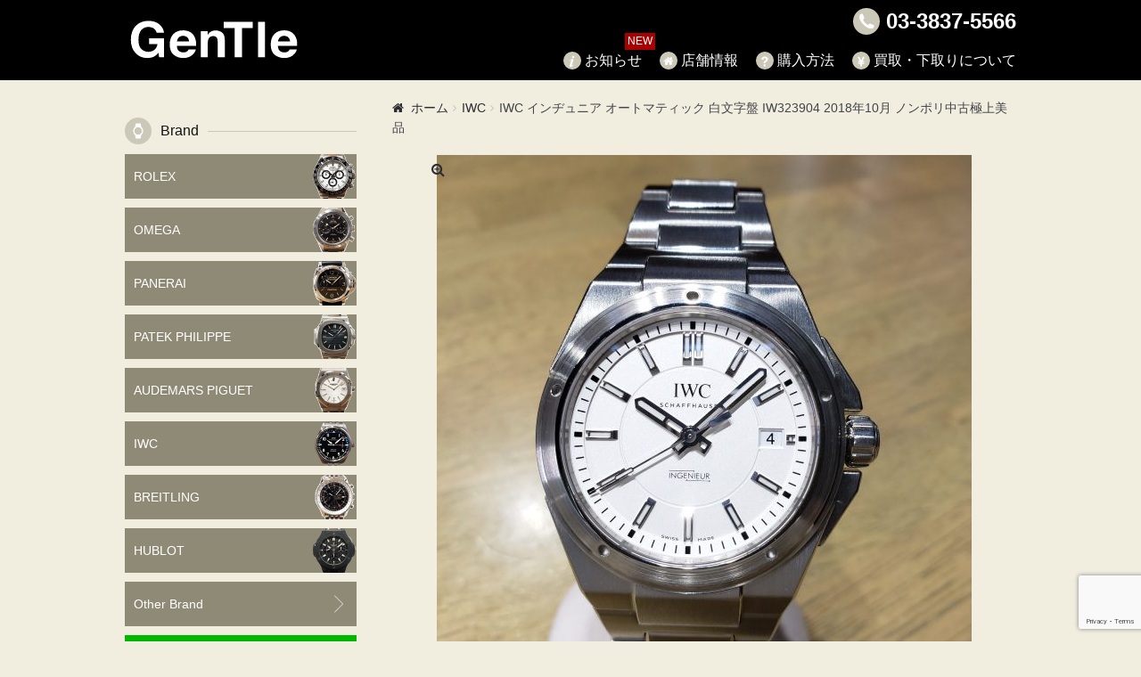

--- FILE ---
content_type: text/html; charset=UTF-8
request_url: https://gentle.jp/product/iwc-%E3%82%A4%E3%83%B3%E3%83%82%E3%83%A5%E3%83%8B%E3%82%A2-%E3%82%AA%E3%83%BC%E3%83%88%E3%83%9E%E3%83%86%E3%82%A3%E3%83%83%E3%82%AF-%E7%99%BD%E6%96%87%E5%AD%97%E7%9B%A4-iw323904-2018%E5%B9%B410
body_size: 12808
content:
<!doctype html>
<html dir="ltr" lang="ja" prefix="og: https://ogp.me/ns#">
<head>
<meta charset="UTF-8">
<meta name="viewport" content="width=device-width, initial-scale=1, maximum-scale=1.0, user-scalable=no">
<link rel="profile" href="http://gmpg.org/xfn/11">
<link rel="pingback" href="https://gentle.jp/xmlrpc.php">

<title>IWC インヂュニア オートマティック 白文字盤 IW323904 2018年10月 ノンポリ中古極上美品 - GenTle</title>

		<!-- All in One SEO 4.6.0 - aioseo.com -->
		<meta name="description" content="+" />
		<meta name="robots" content="max-image-preview:large" />
		<link rel="canonical" href="https://gentle.jp/product/iwc-%e3%82%a4%e3%83%b3%e3%83%82%e3%83%a5%e3%83%8b%e3%82%a2-%e3%82%aa%e3%83%bc%e3%83%88%e3%83%9e%e3%83%86%e3%82%a3%e3%83%83%e3%82%af-%e7%99%bd%e6%96%87%e5%ad%97%e7%9b%a4-iw323904-2018%e5%b9%b410" />
		<meta name="generator" content="All in One SEO (AIOSEO) 4.6.0" />
		<meta property="og:locale" content="ja_JP" />
		<meta property="og:site_name" content="GenTle -" />
		<meta property="og:type" content="article" />
		<meta property="og:title" content="IWC インヂュニア オートマティック 白文字盤 IW323904 2018年10月 ノンポリ中古極上美品 - GenTle" />
		<meta property="og:description" content="+" />
		<meta property="og:url" content="https://gentle.jp/product/iwc-%e3%82%a4%e3%83%b3%e3%83%82%e3%83%a5%e3%83%8b%e3%82%a2-%e3%82%aa%e3%83%bc%e3%83%88%e3%83%9e%e3%83%86%e3%82%a3%e3%83%83%e3%82%af-%e7%99%bd%e6%96%87%e5%ad%97%e7%9b%a4-iw323904-2018%e5%b9%b410" />
		<meta property="article:published_time" content="2019-06-18T07:17:03+00:00" />
		<meta property="article:modified_time" content="2021-11-27T02:34:54+00:00" />
		<meta name="twitter:card" content="summary_large_image" />
		<meta name="twitter:title" content="IWC インヂュニア オートマティック 白文字盤 IW323904 2018年10月 ノンポリ中古極上美品 - GenTle" />
		<meta name="twitter:description" content="+" />
		<script type="application/ld+json" class="aioseo-schema">
			{"@context":"https:\/\/schema.org","@graph":[{"@type":"BreadcrumbList","@id":"https:\/\/gentle.jp\/product\/iwc-%e3%82%a4%e3%83%b3%e3%83%82%e3%83%a5%e3%83%8b%e3%82%a2-%e3%82%aa%e3%83%bc%e3%83%88%e3%83%9e%e3%83%86%e3%82%a3%e3%83%83%e3%82%af-%e7%99%bd%e6%96%87%e5%ad%97%e7%9b%a4-iw323904-2018%e5%b9%b410#breadcrumblist","itemListElement":[{"@type":"ListItem","@id":"https:\/\/gentle.jp\/#listItem","position":1,"name":"\u5bb6"}]},{"@type":"ItemPage","@id":"https:\/\/gentle.jp\/product\/iwc-%e3%82%a4%e3%83%b3%e3%83%82%e3%83%a5%e3%83%8b%e3%82%a2-%e3%82%aa%e3%83%bc%e3%83%88%e3%83%9e%e3%83%86%e3%82%a3%e3%83%83%e3%82%af-%e7%99%bd%e6%96%87%e5%ad%97%e7%9b%a4-iw323904-2018%e5%b9%b410#itempage","url":"https:\/\/gentle.jp\/product\/iwc-%e3%82%a4%e3%83%b3%e3%83%82%e3%83%a5%e3%83%8b%e3%82%a2-%e3%82%aa%e3%83%bc%e3%83%88%e3%83%9e%e3%83%86%e3%82%a3%e3%83%83%e3%82%af-%e7%99%bd%e6%96%87%e5%ad%97%e7%9b%a4-iw323904-2018%e5%b9%b410","name":"IWC \u30a4\u30f3\u30c2\u30e5\u30cb\u30a2 \u30aa\u30fc\u30c8\u30de\u30c6\u30a3\u30c3\u30af \u767d\u6587\u5b57\u76e4 IW323904 2018\u5e7410\u6708 \u30ce\u30f3\u30dd\u30ea\u4e2d\u53e4\u6975\u4e0a\u7f8e\u54c1 - GenTle","description":"+","inLanguage":"ja","isPartOf":{"@id":"https:\/\/gentle.jp\/#website"},"breadcrumb":{"@id":"https:\/\/gentle.jp\/product\/iwc-%e3%82%a4%e3%83%b3%e3%83%82%e3%83%a5%e3%83%8b%e3%82%a2-%e3%82%aa%e3%83%bc%e3%83%88%e3%83%9e%e3%83%86%e3%82%a3%e3%83%83%e3%82%af-%e7%99%bd%e6%96%87%e5%ad%97%e7%9b%a4-iw323904-2018%e5%b9%b410#breadcrumblist"},"image":{"@type":"ImageObject","url":"https:\/\/gentle.jp\/wp-content\/uploads\/2020\/09\/813-1.jpg","@id":"https:\/\/gentle.jp\/product\/iwc-%e3%82%a4%e3%83%b3%e3%83%82%e3%83%a5%e3%83%8b%e3%82%a2-%e3%82%aa%e3%83%bc%e3%83%88%e3%83%9e%e3%83%86%e3%82%a3%e3%83%83%e3%82%af-%e7%99%bd%e6%96%87%e5%ad%97%e7%9b%a4-iw323904-2018%e5%b9%b410\/#mainImage","width":1200,"height":1200},"primaryImageOfPage":{"@id":"https:\/\/gentle.jp\/product\/iwc-%e3%82%a4%e3%83%b3%e3%83%82%e3%83%a5%e3%83%8b%e3%82%a2-%e3%82%aa%e3%83%bc%e3%83%88%e3%83%9e%e3%83%86%e3%82%a3%e3%83%83%e3%82%af-%e7%99%bd%e6%96%87%e5%ad%97%e7%9b%a4-iw323904-2018%e5%b9%b410#mainImage"},"datePublished":"2019-06-18T16:17:03+09:00","dateModified":"2021-11-27T11:34:54+09:00"},{"@type":"Organization","@id":"https:\/\/gentle.jp\/#organization","name":"GenTle","url":"https:\/\/gentle.jp\/"},{"@type":"WebSite","@id":"https:\/\/gentle.jp\/#website","url":"https:\/\/gentle.jp\/","name":"GenTle","inLanguage":"ja","publisher":{"@id":"https:\/\/gentle.jp\/#organization"}}]}
		</script>
		<!-- All in One SEO -->

<link rel='dns-prefetch' href='//www.google.com' />
<link rel="alternate" type="application/rss+xml" title="GenTle &raquo; フィード" href="https://gentle.jp/feed" />
<link rel="alternate" type="application/rss+xml" title="GenTle &raquo; コメントフィード" href="https://gentle.jp/comments/feed" />
<link rel='stylesheet' id='mw-wp-form-css' href='https://gentle.jp/wp-content/plugins/mw-wp-form/css/style.css?ver=6.5' type='text/css' media='all' />
<link rel='stylesheet' id='wp-block-library-css' href='https://gentle.jp/wp-includes/css/dist/block-library/style.min.css?ver=6.5' type='text/css' media='all' />
<style id='classic-theme-styles-inline-css' type='text/css'>
/*! This file is auto-generated */
.wp-block-button__link{color:#fff;background-color:#32373c;border-radius:9999px;box-shadow:none;text-decoration:none;padding:calc(.667em + 2px) calc(1.333em + 2px);font-size:1.125em}.wp-block-file__button{background:#32373c;color:#fff;text-decoration:none}
</style>
<style id='global-styles-inline-css' type='text/css'>
body{--wp--preset--color--black: #000000;--wp--preset--color--cyan-bluish-gray: #abb8c3;--wp--preset--color--white: #ffffff;--wp--preset--color--pale-pink: #f78da7;--wp--preset--color--vivid-red: #cf2e2e;--wp--preset--color--luminous-vivid-orange: #ff6900;--wp--preset--color--luminous-vivid-amber: #fcb900;--wp--preset--color--light-green-cyan: #7bdcb5;--wp--preset--color--vivid-green-cyan: #00d084;--wp--preset--color--pale-cyan-blue: #8ed1fc;--wp--preset--color--vivid-cyan-blue: #0693e3;--wp--preset--color--vivid-purple: #9b51e0;--wp--preset--gradient--vivid-cyan-blue-to-vivid-purple: linear-gradient(135deg,rgba(6,147,227,1) 0%,rgb(155,81,224) 100%);--wp--preset--gradient--light-green-cyan-to-vivid-green-cyan: linear-gradient(135deg,rgb(122,220,180) 0%,rgb(0,208,130) 100%);--wp--preset--gradient--luminous-vivid-amber-to-luminous-vivid-orange: linear-gradient(135deg,rgba(252,185,0,1) 0%,rgba(255,105,0,1) 100%);--wp--preset--gradient--luminous-vivid-orange-to-vivid-red: linear-gradient(135deg,rgba(255,105,0,1) 0%,rgb(207,46,46) 100%);--wp--preset--gradient--very-light-gray-to-cyan-bluish-gray: linear-gradient(135deg,rgb(238,238,238) 0%,rgb(169,184,195) 100%);--wp--preset--gradient--cool-to-warm-spectrum: linear-gradient(135deg,rgb(74,234,220) 0%,rgb(151,120,209) 20%,rgb(207,42,186) 40%,rgb(238,44,130) 60%,rgb(251,105,98) 80%,rgb(254,248,76) 100%);--wp--preset--gradient--blush-light-purple: linear-gradient(135deg,rgb(255,206,236) 0%,rgb(152,150,240) 100%);--wp--preset--gradient--blush-bordeaux: linear-gradient(135deg,rgb(254,205,165) 0%,rgb(254,45,45) 50%,rgb(107,0,62) 100%);--wp--preset--gradient--luminous-dusk: linear-gradient(135deg,rgb(255,203,112) 0%,rgb(199,81,192) 50%,rgb(65,88,208) 100%);--wp--preset--gradient--pale-ocean: linear-gradient(135deg,rgb(255,245,203) 0%,rgb(182,227,212) 50%,rgb(51,167,181) 100%);--wp--preset--gradient--electric-grass: linear-gradient(135deg,rgb(202,248,128) 0%,rgb(113,206,126) 100%);--wp--preset--gradient--midnight: linear-gradient(135deg,rgb(2,3,129) 0%,rgb(40,116,252) 100%);--wp--preset--font-size--small: 13px;--wp--preset--font-size--medium: 20px;--wp--preset--font-size--large: 36px;--wp--preset--font-size--x-large: 42px;--wp--preset--spacing--20: 0.44rem;--wp--preset--spacing--30: 0.67rem;--wp--preset--spacing--40: 1rem;--wp--preset--spacing--50: 1.5rem;--wp--preset--spacing--60: 2.25rem;--wp--preset--spacing--70: 3.38rem;--wp--preset--spacing--80: 5.06rem;--wp--preset--shadow--natural: 6px 6px 9px rgba(0, 0, 0, 0.2);--wp--preset--shadow--deep: 12px 12px 50px rgba(0, 0, 0, 0.4);--wp--preset--shadow--sharp: 6px 6px 0px rgba(0, 0, 0, 0.2);--wp--preset--shadow--outlined: 6px 6px 0px -3px rgba(255, 255, 255, 1), 6px 6px rgba(0, 0, 0, 1);--wp--preset--shadow--crisp: 6px 6px 0px rgba(0, 0, 0, 1);}:where(.is-layout-flex){gap: 0.5em;}:where(.is-layout-grid){gap: 0.5em;}body .is-layout-flow > .alignleft{float: left;margin-inline-start: 0;margin-inline-end: 2em;}body .is-layout-flow > .alignright{float: right;margin-inline-start: 2em;margin-inline-end: 0;}body .is-layout-flow > .aligncenter{margin-left: auto !important;margin-right: auto !important;}body .is-layout-constrained > .alignleft{float: left;margin-inline-start: 0;margin-inline-end: 2em;}body .is-layout-constrained > .alignright{float: right;margin-inline-start: 2em;margin-inline-end: 0;}body .is-layout-constrained > .aligncenter{margin-left: auto !important;margin-right: auto !important;}body .is-layout-constrained > :where(:not(.alignleft):not(.alignright):not(.alignfull)){max-width: var(--wp--style--global--content-size);margin-left: auto !important;margin-right: auto !important;}body .is-layout-constrained > .alignwide{max-width: var(--wp--style--global--wide-size);}body .is-layout-flex{display: flex;}body .is-layout-flex{flex-wrap: wrap;align-items: center;}body .is-layout-flex > *{margin: 0;}body .is-layout-grid{display: grid;}body .is-layout-grid > *{margin: 0;}:where(.wp-block-columns.is-layout-flex){gap: 2em;}:where(.wp-block-columns.is-layout-grid){gap: 2em;}:where(.wp-block-post-template.is-layout-flex){gap: 1.25em;}:where(.wp-block-post-template.is-layout-grid){gap: 1.25em;}.has-black-color{color: var(--wp--preset--color--black) !important;}.has-cyan-bluish-gray-color{color: var(--wp--preset--color--cyan-bluish-gray) !important;}.has-white-color{color: var(--wp--preset--color--white) !important;}.has-pale-pink-color{color: var(--wp--preset--color--pale-pink) !important;}.has-vivid-red-color{color: var(--wp--preset--color--vivid-red) !important;}.has-luminous-vivid-orange-color{color: var(--wp--preset--color--luminous-vivid-orange) !important;}.has-luminous-vivid-amber-color{color: var(--wp--preset--color--luminous-vivid-amber) !important;}.has-light-green-cyan-color{color: var(--wp--preset--color--light-green-cyan) !important;}.has-vivid-green-cyan-color{color: var(--wp--preset--color--vivid-green-cyan) !important;}.has-pale-cyan-blue-color{color: var(--wp--preset--color--pale-cyan-blue) !important;}.has-vivid-cyan-blue-color{color: var(--wp--preset--color--vivid-cyan-blue) !important;}.has-vivid-purple-color{color: var(--wp--preset--color--vivid-purple) !important;}.has-black-background-color{background-color: var(--wp--preset--color--black) !important;}.has-cyan-bluish-gray-background-color{background-color: var(--wp--preset--color--cyan-bluish-gray) !important;}.has-white-background-color{background-color: var(--wp--preset--color--white) !important;}.has-pale-pink-background-color{background-color: var(--wp--preset--color--pale-pink) !important;}.has-vivid-red-background-color{background-color: var(--wp--preset--color--vivid-red) !important;}.has-luminous-vivid-orange-background-color{background-color: var(--wp--preset--color--luminous-vivid-orange) !important;}.has-luminous-vivid-amber-background-color{background-color: var(--wp--preset--color--luminous-vivid-amber) !important;}.has-light-green-cyan-background-color{background-color: var(--wp--preset--color--light-green-cyan) !important;}.has-vivid-green-cyan-background-color{background-color: var(--wp--preset--color--vivid-green-cyan) !important;}.has-pale-cyan-blue-background-color{background-color: var(--wp--preset--color--pale-cyan-blue) !important;}.has-vivid-cyan-blue-background-color{background-color: var(--wp--preset--color--vivid-cyan-blue) !important;}.has-vivid-purple-background-color{background-color: var(--wp--preset--color--vivid-purple) !important;}.has-black-border-color{border-color: var(--wp--preset--color--black) !important;}.has-cyan-bluish-gray-border-color{border-color: var(--wp--preset--color--cyan-bluish-gray) !important;}.has-white-border-color{border-color: var(--wp--preset--color--white) !important;}.has-pale-pink-border-color{border-color: var(--wp--preset--color--pale-pink) !important;}.has-vivid-red-border-color{border-color: var(--wp--preset--color--vivid-red) !important;}.has-luminous-vivid-orange-border-color{border-color: var(--wp--preset--color--luminous-vivid-orange) !important;}.has-luminous-vivid-amber-border-color{border-color: var(--wp--preset--color--luminous-vivid-amber) !important;}.has-light-green-cyan-border-color{border-color: var(--wp--preset--color--light-green-cyan) !important;}.has-vivid-green-cyan-border-color{border-color: var(--wp--preset--color--vivid-green-cyan) !important;}.has-pale-cyan-blue-border-color{border-color: var(--wp--preset--color--pale-cyan-blue) !important;}.has-vivid-cyan-blue-border-color{border-color: var(--wp--preset--color--vivid-cyan-blue) !important;}.has-vivid-purple-border-color{border-color: var(--wp--preset--color--vivid-purple) !important;}.has-vivid-cyan-blue-to-vivid-purple-gradient-background{background: var(--wp--preset--gradient--vivid-cyan-blue-to-vivid-purple) !important;}.has-light-green-cyan-to-vivid-green-cyan-gradient-background{background: var(--wp--preset--gradient--light-green-cyan-to-vivid-green-cyan) !important;}.has-luminous-vivid-amber-to-luminous-vivid-orange-gradient-background{background: var(--wp--preset--gradient--luminous-vivid-amber-to-luminous-vivid-orange) !important;}.has-luminous-vivid-orange-to-vivid-red-gradient-background{background: var(--wp--preset--gradient--luminous-vivid-orange-to-vivid-red) !important;}.has-very-light-gray-to-cyan-bluish-gray-gradient-background{background: var(--wp--preset--gradient--very-light-gray-to-cyan-bluish-gray) !important;}.has-cool-to-warm-spectrum-gradient-background{background: var(--wp--preset--gradient--cool-to-warm-spectrum) !important;}.has-blush-light-purple-gradient-background{background: var(--wp--preset--gradient--blush-light-purple) !important;}.has-blush-bordeaux-gradient-background{background: var(--wp--preset--gradient--blush-bordeaux) !important;}.has-luminous-dusk-gradient-background{background: var(--wp--preset--gradient--luminous-dusk) !important;}.has-pale-ocean-gradient-background{background: var(--wp--preset--gradient--pale-ocean) !important;}.has-electric-grass-gradient-background{background: var(--wp--preset--gradient--electric-grass) !important;}.has-midnight-gradient-background{background: var(--wp--preset--gradient--midnight) !important;}.has-small-font-size{font-size: var(--wp--preset--font-size--small) !important;}.has-medium-font-size{font-size: var(--wp--preset--font-size--medium) !important;}.has-large-font-size{font-size: var(--wp--preset--font-size--large) !important;}.has-x-large-font-size{font-size: var(--wp--preset--font-size--x-large) !important;}
.wp-block-navigation a:where(:not(.wp-element-button)){color: inherit;}
:where(.wp-block-post-template.is-layout-flex){gap: 1.25em;}:where(.wp-block-post-template.is-layout-grid){gap: 1.25em;}
:where(.wp-block-columns.is-layout-flex){gap: 2em;}:where(.wp-block-columns.is-layout-grid){gap: 2em;}
.wp-block-pullquote{font-size: 1.5em;line-height: 1.6;}
</style>
<link rel='stylesheet' id='biz-cal-style-css' href='https://gentle.jp/wp-content/plugins/biz-calendar/biz-cal.css?ver=2.2.0' type='text/css' media='all' />
<link rel='stylesheet' id='photoswipe-css' href='https://gentle.jp/wp-content/plugins/woocommerce/assets/css/photoswipe/photoswipe.min.css?ver=8.7.0' type='text/css' media='all' />
<link rel='stylesheet' id='photoswipe-default-skin-css' href='https://gentle.jp/wp-content/plugins/woocommerce/assets/css/photoswipe/default-skin/default-skin.min.css?ver=8.7.0' type='text/css' media='all' />
<style id='woocommerce-inline-inline-css' type='text/css'>
.woocommerce form .form-row .required { visibility: visible; }
</style>
<link rel='stylesheet' id='wc-gateway-linepay-smart-payment-buttons-css' href='https://gentle.jp/wp-content/plugins/woocommerce-for-japan/assets/css/linepay_button.css?ver=6.5' type='text/css' media='all' />
<link rel='stylesheet' id='flexslider-css-css' href='//gentle.jp/wp-content/themes/storefront-gentle/css/flexslider.css?ver=6.5' type='text/css' media='all' />
<link rel='stylesheet' id='storefront-style-css' href='https://gentle.jp/wp-content/themes/storefront/style.css?ver=2.2.5' type='text/css' media='all' />
<link rel='stylesheet' id='storefront-icons-css' href='https://gentle.jp/wp-content/themes/storefront/assets/sass/base/icons.css?ver=2.2.5' type='text/css' media='all' />
<link rel='stylesheet' id='storefront-woocommerce-style-css' href='https://gentle.jp/wp-content/themes/storefront/assets/sass/woocommerce/woocommerce.css?ver=2.2.5' type='text/css' media='all' />
<link rel='stylesheet' id='storefront-child-style-css' href='https://gentle.jp/wp-content/themes/storefront-gentle/style.css?ver=6.5' type='text/css' media='all' />
<script type="text/javascript" src="https://gentle.jp/wp-includes/js/jquery/jquery.min.js?ver=3.7.1" id="jquery-core-js"></script>
<script type="text/javascript" src="https://gentle.jp/wp-includes/js/jquery/jquery-migrate.min.js?ver=3.4.1" id="jquery-migrate-js"></script>
<script type="text/javascript" id="biz-cal-script-js-extra">
/* <![CDATA[ */
var bizcalOptions = {"holiday_title":"\u5b9a\u4f11\u65e5\u3001\u4ed5\u5165\u51fa\u5f35\u4f11\u6687","tue":"on","temp_holidays":"2025-10-25\r\n2025-11-03\r\n2025-11-05\r\n2025-11-06\r\n2025-11-07\r\n2025-12-17\r\n2025-12-29\r\n2025-12-31\r\n2026-01-01\r\n2026-01-02\r\n2026-01-03\r\n2026-01-03\r\n2026-01-04\r\n2026-01-05\r\n2026-01-21","temp_weekdays":"2026-01-06","eventday_title":"","eventday_url":"","eventdays":"","month_limit":"\u6307\u5b9a","nextmonthlimit":"12","prevmonthlimit":"0","plugindir":"https:\/\/gentle.jp\/wp-content\/plugins\/biz-calendar\/","national_holiday":""};
/* ]]> */
</script>
<script type="text/javascript" src="https://gentle.jp/wp-content/plugins/biz-calendar/calendar.js?ver=2.2.0" id="biz-cal-script-js"></script>
<script type="text/javascript" src="https://gentle.jp/wp-content/plugins/woocommerce/assets/js/zoom/jquery.zoom.min.js?ver=1.7.21-wc.8.7.0" id="zoom-js" defer="defer" data-wp-strategy="defer"></script>
<script type="text/javascript" src="https://gentle.jp/wp-content/plugins/woocommerce/assets/js/flexslider/jquery.flexslider.min.js?ver=2.7.2-wc.8.7.0" id="flexslider-js" defer="defer" data-wp-strategy="defer"></script>
<script type="text/javascript" src="https://gentle.jp/wp-content/plugins/woocommerce/assets/js/photoswipe/photoswipe.min.js?ver=4.1.1-wc.8.7.0" id="photoswipe-js" defer="defer" data-wp-strategy="defer"></script>
<script type="text/javascript" src="https://gentle.jp/wp-content/plugins/woocommerce/assets/js/photoswipe/photoswipe-ui-default.min.js?ver=4.1.1-wc.8.7.0" id="photoswipe-ui-default-js" defer="defer" data-wp-strategy="defer"></script>
<script type="text/javascript" id="wc-single-product-js-extra">
/* <![CDATA[ */
var wc_single_product_params = {"i18n_required_rating_text":"\u8a55\u4fa1\u3092\u9078\u629e\u3057\u3066\u304f\u3060\u3055\u3044","review_rating_required":"yes","flexslider":{"rtl":false,"animation":"slide","smoothHeight":true,"directionNav":false,"controlNav":"thumbnails","slideshow":false,"animationSpeed":500,"animationLoop":false,"allowOneSlide":false},"zoom_enabled":"1","zoom_options":[],"photoswipe_enabled":"1","photoswipe_options":{"shareEl":false,"closeOnScroll":false,"history":false,"hideAnimationDuration":0,"showAnimationDuration":0},"flexslider_enabled":"1"};
/* ]]> */
</script>
<script type="text/javascript" src="https://gentle.jp/wp-content/plugins/woocommerce/assets/js/frontend/single-product.min.js?ver=8.7.0" id="wc-single-product-js" defer="defer" data-wp-strategy="defer"></script>
<script type="text/javascript" src="https://gentle.jp/wp-content/plugins/woocommerce/assets/js/jquery-blockui/jquery.blockUI.min.js?ver=2.7.0-wc.8.7.0" id="jquery-blockui-js" defer="defer" data-wp-strategy="defer"></script>
<script type="text/javascript" src="https://gentle.jp/wp-content/plugins/woocommerce/assets/js/js-cookie/js.cookie.min.js?ver=2.1.4-wc.8.7.0" id="js-cookie-js" defer="defer" data-wp-strategy="defer"></script>
<script type="text/javascript" id="woocommerce-js-extra">
/* <![CDATA[ */
var woocommerce_params = {"ajax_url":"\/wp-admin\/admin-ajax.php","wc_ajax_url":"\/?wc-ajax=%%endpoint%%"};
/* ]]> */
</script>
<script type="text/javascript" src="https://gentle.jp/wp-content/plugins/woocommerce/assets/js/frontend/woocommerce.min.js?ver=8.7.0" id="woocommerce-js" defer="defer" data-wp-strategy="defer"></script>
<script type="text/javascript" src="https://gentle.jp/wp-content/plugins/woocommerce/assets/js/flexslider/jquery.flexslider.js?ver=6.5" id="flexslider-js-js"></script>
<script type="text/javascript" src="//gentle.jp/wp-content/themes/storefront-gentle/js/gentle.js?ver=6.5" id="gentle-js-js"></script>
<link rel="https://api.w.org/" href="https://gentle.jp/wp-json/" /><link rel="alternate" type="application/json" href="https://gentle.jp/wp-json/wp/v2/product/7580" /><link rel="EditURI" type="application/rsd+xml" title="RSD" href="https://gentle.jp/xmlrpc.php?rsd" />
<meta name="generator" content="WordPress 6.5" />
<meta name="generator" content="WooCommerce 8.7.0" />
<link rel='shortlink' href='https://gentle.jp/?p=7580' />
<link rel="alternate" type="application/json+oembed" href="https://gentle.jp/wp-json/oembed/1.0/embed?url=https%3A%2F%2Fgentle.jp%2Fproduct%2Fiwc-%25e3%2582%25a4%25e3%2583%25b3%25e3%2583%2582%25e3%2583%25a5%25e3%2583%258b%25e3%2582%25a2-%25e3%2582%25aa%25e3%2583%25bc%25e3%2583%2588%25e3%2583%259e%25e3%2583%2586%25e3%2582%25a3%25e3%2583%2583%25e3%2582%25af-%25e7%2599%25bd%25e6%2596%2587%25e5%25ad%2597%25e7%259b%25a4-iw323904-2018%25e5%25b9%25b410" />
<link rel="alternate" type="text/xml+oembed" href="https://gentle.jp/wp-json/oembed/1.0/embed?url=https%3A%2F%2Fgentle.jp%2Fproduct%2Fiwc-%25e3%2582%25a4%25e3%2583%25b3%25e3%2583%2582%25e3%2583%25a5%25e3%2583%258b%25e3%2582%25a2-%25e3%2582%25aa%25e3%2583%25bc%25e3%2583%2588%25e3%2583%259e%25e3%2583%2586%25e3%2582%25a3%25e3%2583%2583%25e3%2582%25af-%25e7%2599%25bd%25e6%2596%2587%25e5%25ad%2597%25e7%259b%25a4-iw323904-2018%25e5%25b9%25b410&#038;format=xml" />
	<noscript><style>.woocommerce-product-gallery{ opacity: 1 !important; }</style></noscript>
	<link rel="icon" href="https://gentle.jp/wp-content/uploads/2017/10/cropped-サイトアイコン用３－１-32x32.png" sizes="32x32" />
<link rel="icon" href="https://gentle.jp/wp-content/uploads/2017/10/cropped-サイトアイコン用３－１-192x192.png" sizes="192x192" />
<link rel="apple-touch-icon" href="https://gentle.jp/wp-content/uploads/2017/10/cropped-サイトアイコン用３－１-180x180.png" />
<meta name="msapplication-TileImage" content="https://gentle.jp/wp-content/uploads/2017/10/cropped-サイトアイコン用３－１-270x270.png" />

<link rel="apple-touch-icon" href="//gentle.jp/wp-content/themes/storefront-gentle/images/apple-touch-icon-precomposed.png">
	
<!-- Global site tag (gtag.js) - Google Analytics -->
<script async src="https://www.googletagmanager.com/gtag/js?id=UA-108802072-1"></script>
<script>
  window.dataLayer = window.dataLayer || [];
  function gtag(){dataLayer.push(arguments);}
  gtag('js', new Date());

  gtag('config', 'UA-108802072-1');
</script>
</head>

<body class="product-template-default single single-product postid-7580 theme-storefront woocommerce woocommerce-page woocommerce-no-js left-sidebar woocommerce-active">


<div id="page" class="hfeed site">
	
	<header id="masthead" class="site-header" role="banner" style="">
		<div class="inner">
			<div class="sp_only">
				<div class="sp_menu">
					<a href="javascript:void(0);" id="menu_open">
						<img src="//gentle.jp/wp-content/themes/storefront-gentle/images/icon_menu.svg" alt="Menu">
					</a>
					<a href="javascript:void(0);" id="menu_close">
						<img src="//gentle.jp/wp-content/themes/storefront-gentle/images/icon_close.svg" alt="Close">
					</a>
				</div>
			</div>
			<h1 class="logo">
				<a href="//gentle.jp">
					<img src="//gentle.jp/wp-content/themes/storefront-gentle/images/logo.svg" alt="Gentle">
				</a>
			</h1>
			<div class="pc_only">
				<div class="tel">
					<span class="icon">
						<img src="//gentle.jp/wp-content/themes/storefront-gentle/images/icon_tel.svg" alt="TEL">
					</span>
					03-3837-5566
				</div>
				<ul class="nav">
					<li>
						<a href="//gentle.jp/info">
							<span class="icon">
								<img src="//gentle.jp/wp-content/themes/storefront-gentle/images/icon_info.svg" alt="INFO">
							</span>
							お知らせ
							<span class="new">NEW</span>						</a>
					</li>
					<li>
						<a href="//gentle.jp/about">
							<span class="icon">
								<img src="//gentle.jp/wp-content/themes/storefront-gentle/images/icon_about.svg" alt="ABOUT">
							</span>
							店舗情報
						</a>
					</li>
					<li>
						<a href="//gentle.jp/how_to">
							<span class="icon">
								<img src="//gentle.jp/wp-content/themes/storefront-gentle/images/icon_how_to.svg" alt="HOW TO">
							</span>
							購入方法
						</a>
					</li>
					<li>
						<a href="//gentle.jp/trade_in">
							<span class="icon">
								<img src="//gentle.jp/wp-content/themes/storefront-gentle/images/icon_trade_in.svg" alt="TRADE IN">
							</span>
							買取・下取りについて
						</a>
					</li>
				</ul>
			</div>
		</div>
		<div class="sp_only">
			<div id="slide_nav">
				<ul class="toggle_btn">
					<li class="active"><a href="javascript:void(0);" class="btn menu">
						Menu
					</a></li
					><li><a href="javascript:void(0);" class="btn search">
						Search
					</a></li>
				</ul>
				<div id="slide_nav_menu">
					<ul class="brand_nav">
						<li class="rolex">
							<a href="//gentle.jp/rolex">
								<span class="brand-image">
									<img src="//gentle.jp/wp-content/themes/storefront-gentle/images/brand_rolex.png" alt="ROLEX">
								</span>
								ROLEX
							</a>
						</li>
						<li class="omega">
							<a href="//gentle.jp/product-category/omega">
								<span class="brand-image">
									<img src="//gentle.jp/wp-content/themes/storefront-gentle/images/brand_omega.png" alt="OMEGA">
								</span>
								OMEGA
							</a>
						</li>
						<li class="panerai">
							<a href="//gentle.jp/product-category/panerai">
								<span class="brand-image">
									<img src="//gentle.jp/wp-content/themes/storefront-gentle/images/brand_panerai.png" alt="PANERAI">
								</span>
								PANERAI
							</a>
						</li>
						<li class="patek_philippe">
							<a href="//gentle.jp/product-category/patek_philippe">
								<span class="brand-image">
									<img src="//gentle.jp/wp-content/themes/storefront-gentle/images/brand_patek_philippe.png" alt="PATEK PHILIPPE">
								</span>
								PATEK<br>PHILIPPE
							</a>
						</li>
						<li class="audemars_piguet">
							<a href="//gentle.jp/product-category/audemars_piguet">
								<span class="brand-image">
									<img src="//gentle.jp/wp-content/themes/storefront-gentle/images/brand_audemars_piguet.png" alt="AUDEMARS PIGUET">
								</span>
								AUDEMARS<br>PIGUET
							</a>
						</li>
						<li class="iwc">
							<a href="//gentle.jp/product-category/iwc">
								<span class="brand-image">
									<img src="//gentle.jp/wp-content/themes/storefront-gentle/images/brand_iwc.png" alt="IWC">
								</span>
								IWC
							</a>
						</li>
						<li class="breitling">
							<a href="//gentle.jp/product-category/breitling">
								<span class="brand-image">
									<img src="//gentle.jp/wp-content/themes/storefront-gentle/images/brand_breitling.png" alt="BREITLING">
								</span>
								BREITLING
							</a>
						</li>
						<li class="hublot">
							<a href="//gentle.jp/product-category/hublot">
								<span class="brand-image">
									<img src="//gentle.jp/wp-content/themes/storefront-gentle/images/brand_hublot02.png" alt="HUBLOT">
								</span>
								HUBLOT
							</a>
						</li>
						<!-- <li class="frank_muller">
							<a href="//gentle.jp/product-category/franck_muller">
								<span class="brand-image">
									<img src="//gentle.jp/wp-content/themes/storefront-gentle/images/brand_franck_muller.png" alt="FRANK MULLER">
								</span>
								FRANCK<br>MULLER
							</a>
						</li> -->
						<li class="other_brand">
							<a href="//gentle.jp/product-category/other_brand">
								<span class="brand-image">
									<img src="//gentle.jp/wp-content/themes/storefront-gentle/images/icon_arrow.svg" alt="Arrow">
								</span>
								Other Brand
							</a>
						</li>
					</ul>
					<ul class="common_nav">
						<li>
							<a href="//gentle.jp/info">
								<span class="icon">
									<img src="//gentle.jp/wp-content/themes/storefront-gentle/images/icon_info.svg" alt="INFO">
								</span>
								お知らせ
								<span class="new">NEW</span>								<span class="brand-image">
									<img src="//gentle.jp/wp-content/themes/storefront-gentle/images/icon_arrow.svg" alt="Arrow">
								</span>
							</a>
						</li>
						<li>
							<a href="//gentle.jp/calendar">
								<span class="icon">
									<img src="//gentle.jp/wp-content/themes/storefront-gentle/images/icon_calendar.svg" alt="Calendar">
								</span>
								営業日情報
								<span class="brand-image">
									<img src="//gentle.jp/wp-content/themes/storefront-gentle/images/icon_arrow.svg" alt="Arrow">
								</span>
							</a>
						</li>
						<li>
							<a href="//gentle.jp/about">
								<span class="icon">
									<img src="//gentle.jp/wp-content/themes/storefront-gentle/images/icon_about.svg" alt="ABOUT">
								</span>
								店舗情報
								<span class="brand-image">
									<img src="//gentle.jp/wp-content/themes/storefront-gentle/images/icon_arrow.svg" alt="Arrow">
								</span>
							</a>
						</li>
						<li>
							<a href="//gentle.jp/how_to">
								<span class="icon">
									<img src="//gentle.jp/wp-content/themes/storefront-gentle/images/icon_how_to.svg" alt="HOW TO">
								</span>
								購入方法
								<span class="brand-image">
									<img src="//gentle.jp/wp-content/themes/storefront-gentle/images/icon_arrow.svg" alt="Arrow">
								</span>
							</a>
						</li>
						<li class="line">
							<a href="//gentle.jp/line">
								<img src="//gentle.jp/wp-content/themes/storefront-gentle/images/icon_line_green.svg" alt="LINE">
								LINE査定
								<span class="brand-image">
									<img src="//gentle.jp/wp-content/themes/storefront-gentle/images/icon_arrow.svg" alt="Arrow">
								</span>
							</a>
						</li>
						<li>
							<a href="//gentle.jp/trade_in">
								<span class="icon">
									<img src="//gentle.jp/wp-content/themes/storefront-gentle/images/icon_trade_in.svg" alt="TRADE IN">
								</span>
								買取・下取りについて
								<span class="brand-image">
									<img src="//gentle.jp/wp-content/themes/storefront-gentle/images/icon_arrow.svg" alt="Arrow">
								</span>
							</a>
						</li>
						<li>
							<a href="//gentle.jp/security">
								<span class="icon">
									<img src="//gentle.jp/wp-content/themes/storefront-gentle/images/icon_security.svg" alt="SECURITY">
								</span>
								保証・修理について
								<span class="brand-image">
									<img src="//gentle.jp/wp-content/themes/storefront-gentle/images/icon_arrow.svg" alt="Arrow">
								</span>
							</a>
						</li>
						<li>
							<a href="//gentle.jp/privacy">
								<span class="icon">
									<img src="//gentle.jp/wp-content/themes/storefront-gentle/images/icon_privacy.svg" alt="PRIVACY">
								</span>
								プライバシーポリシー
								<span class="brand-image">
									<img src="//gentle.jp/wp-content/themes/storefront-gentle/images/icon_arrow.svg" alt="Arrow">
								</span>
							</a>
						</li>
						<li>
							<a href="//gentle.jp/law">
								<span class="icon">
									<img src="//gentle.jp/wp-content/themes/storefront-gentle/images/icon_law.svg" alt="LAW">
								</span>
								特定商取引法の表示・古物商許可証表示
								<span class="brand-image">
									<img src="//gentle.jp/wp-content/themes/storefront-gentle/images/icon_arrow.svg" alt="Arrow">
								</span>
							</a>
						</li>
					</ul>
				</div>
				<div id="slide_nav_search">
					<div class="search-box">
						<form role="search" method="get" class="gentle-search" action="//gentle.jp">
							<input type="search" placeholder="検索キーワード …" value="" name="s">
							<input type="hidden" name="post_type" value="product">
							<div class="box">
								<a class="btn" href="#search-price-2" id="price-toggle-2">
									<span class="icon">
										<img src="//gentle.jp/wp-content/themes/storefront-gentle/images/icon_plus.svg">
									</span>商品価格
								</a>
								<div id="search-price-2">
									<select name="min_price">
										<option value="0" selected>下限なし</option>
										<option value="100000">10万円〜</option>
										<option value="200000">20万円〜</option>
										<option value="300000">30万円〜</option>
										<option value="400000">40万円〜</option>
										<option value="500000">50万円〜</option>
										<option value="600000">60万円〜</option>
										<option value="800000">80万円〜</option>
										<option value="1000000">100万円〜</option>
										<option value="1500000">150万円〜</option>
										<option value="3000000">300万円〜</option>
									</select>
									<select name="max_price">
										<option value="99999999" selected>上限なし</option>
										<option value="100000">10万円</option>
										<option value="200000">20万円</option>
										<option value="300000">30万円</option>
										<option value="400000">40万円</option>
										<option value="500000">50万円</option>
										<option value="600000">60万円</option>
										<option value="800000">80万円</option>
										<option value="1000000">100万円</option>
										<option value="1500000">150万円</option>
										<option value="3000000">300万円</option>
									</select>
								</div>
							</div>
							<div class="box">
								<a class="btn" href="#search-category-2" id="category-toggle-2">
									<span class="icon">
										<img src="//gentle.jp/wp-content/themes/storefront-gentle/images/icon_plus.svg">
									</span>ブランド
								</a>
								<div id="search-category-2">
									<select name="product_cat">
										<option value="">ブランド</option>
										<option value="rolex">ROLEX</option>
										<option value="omega">OMEGA</option>
										<option value="panerai">PANERAI</option>
										<option value="audemars_piguet">AUDEMARS PIGUET</option>
										<option value="iwc">IWC</option>
										<option value="hublot">HUBLOT</option>
										<option value="breitling">BREITLING</option>
										<option value="other_brand">Other Brand</option>
									</select>
								</div>
							</div>
							<div class="box">
								<input type="submit" value="検索">
							</div>
						</form>
					</div>
				</div>
				<div class="close_btn">
					<a href="javascript:void(0);" class="btn">
						<span class="icon">
							<img src="//gentle.jp/wp-content/themes/storefront-gentle/images/icon_close.svg" alt="Close">
						</span>
						閉じる
					</a>
				</div>
			</div>
		</div>
	</header><!-- #masthead -->

	
	
	<div id="content" class="site-content" tabindex="-1">
		<div class="col-full">

		<nav class="woocommerce-breadcrumb" aria-label="Breadcrumb"><a href="https://gentle.jp">ホーム</a><span class="breadcrumb-separator"> / </span><a href="https://gentle.jp/product-category/iwc">IWC</a><span class="breadcrumb-separator"> / </span>IWC インヂュニア オートマティック  白文字盤 IW323904 2018年10月 ノンポリ中古極上美品</nav><div class="woocommerce"></div>
			<div id="primary" class="content-area">
			<main id="main" class="site-main" role="main">
		
					
			<div class="woocommerce-notices-wrapper"></div><div id="product-7580" class="product type-product post-7580 status-publish first instock product_cat-iwc has-post-thumbnail shipping-taxable purchasable product-type-simple">

	<div class="woocommerce-product-gallery woocommerce-product-gallery--with-images woocommerce-product-gallery--columns-4 images" data-columns="4" style="opacity: 0; transition: opacity .25s ease-in-out;">
	<figure class="woocommerce-product-gallery__wrapper">
		<div data-thumb="https://gentle.jp/wp-content/uploads/2020/09/813-1-180x180.jpg" class="woocommerce-product-gallery__image"><a href="https://gentle.jp/wp-content/uploads/2020/09/813-1.jpg"><img width="600" height="600" src="https://gentle.jp/wp-content/uploads/2020/09/813-1-600x600.jpg" class="attachment-shop_single size-shop_single wp-post-image" alt="" title="813 (1)" data-caption="" data-src="https://gentle.jp/wp-content/uploads/2020/09/813-1.jpg" data-large_image="https://gentle.jp/wp-content/uploads/2020/09/813-1.jpg" data-large_image_width="1200" data-large_image_height="1200" decoding="async" fetchpriority="high" srcset="https://gentle.jp/wp-content/uploads/2020/09/813-1-600x600.jpg 600w, https://gentle.jp/wp-content/uploads/2020/09/813-1-150x150.jpg 150w, https://gentle.jp/wp-content/uploads/2020/09/813-1-300x300.jpg 300w, https://gentle.jp/wp-content/uploads/2020/09/813-1-768x768.jpg 768w, https://gentle.jp/wp-content/uploads/2020/09/813-1-1024x1024.jpg 1024w, https://gentle.jp/wp-content/uploads/2020/09/813-1-180x180.jpg 180w, https://gentle.jp/wp-content/uploads/2020/09/813-1.jpg 1200w" sizes="(max-width: 600px) 100vw, 600px" /></a></div><div data-thumb="https://gentle.jp/wp-content/uploads/2020/09/813-3-180x180.jpg" class="woocommerce-product-gallery__image"><a href="https://gentle.jp/wp-content/uploads/2020/09/813-3.jpg"><img width="600" height="600" src="https://gentle.jp/wp-content/uploads/2020/09/813-3-600x600.jpg" class="attachment-shop_single size-shop_single" alt="" title="813 (3)" data-caption="" data-src="https://gentle.jp/wp-content/uploads/2020/09/813-3.jpg" data-large_image="https://gentle.jp/wp-content/uploads/2020/09/813-3.jpg" data-large_image_width="1200" data-large_image_height="1200" decoding="async" srcset="https://gentle.jp/wp-content/uploads/2020/09/813-3-600x600.jpg 600w, https://gentle.jp/wp-content/uploads/2020/09/813-3-150x150.jpg 150w, https://gentle.jp/wp-content/uploads/2020/09/813-3-300x300.jpg 300w, https://gentle.jp/wp-content/uploads/2020/09/813-3-768x768.jpg 768w, https://gentle.jp/wp-content/uploads/2020/09/813-3-1024x1024.jpg 1024w, https://gentle.jp/wp-content/uploads/2020/09/813-3-180x180.jpg 180w, https://gentle.jp/wp-content/uploads/2020/09/813-3.jpg 1200w" sizes="(max-width: 600px) 100vw, 600px" /></a></div><div data-thumb="https://gentle.jp/wp-content/uploads/2020/09/813-9-180x180.jpg" class="woocommerce-product-gallery__image"><a href="https://gentle.jp/wp-content/uploads/2020/09/813-9.jpg"><img width="600" height="600" src="https://gentle.jp/wp-content/uploads/2020/09/813-9-600x600.jpg" class="attachment-shop_single size-shop_single" alt="" title="813 (9)" data-caption="" data-src="https://gentle.jp/wp-content/uploads/2020/09/813-9.jpg" data-large_image="https://gentle.jp/wp-content/uploads/2020/09/813-9.jpg" data-large_image_width="1200" data-large_image_height="1200" decoding="async" srcset="https://gentle.jp/wp-content/uploads/2020/09/813-9-600x600.jpg 600w, https://gentle.jp/wp-content/uploads/2020/09/813-9-150x150.jpg 150w, https://gentle.jp/wp-content/uploads/2020/09/813-9-300x300.jpg 300w, https://gentle.jp/wp-content/uploads/2020/09/813-9-768x768.jpg 768w, https://gentle.jp/wp-content/uploads/2020/09/813-9-1024x1024.jpg 1024w, https://gentle.jp/wp-content/uploads/2020/09/813-9-180x180.jpg 180w, https://gentle.jp/wp-content/uploads/2020/09/813-9.jpg 1200w" sizes="(max-width: 600px) 100vw, 600px" /></a></div><div data-thumb="https://gentle.jp/wp-content/uploads/2020/09/813-7-180x180.jpg" class="woocommerce-product-gallery__image"><a href="https://gentle.jp/wp-content/uploads/2020/09/813-7.jpg"><img width="600" height="600" src="https://gentle.jp/wp-content/uploads/2020/09/813-7-600x600.jpg" class="attachment-shop_single size-shop_single" alt="" title="813 (7)" data-caption="" data-src="https://gentle.jp/wp-content/uploads/2020/09/813-7.jpg" data-large_image="https://gentle.jp/wp-content/uploads/2020/09/813-7.jpg" data-large_image_width="1200" data-large_image_height="1200" decoding="async" loading="lazy" srcset="https://gentle.jp/wp-content/uploads/2020/09/813-7-600x600.jpg 600w, https://gentle.jp/wp-content/uploads/2020/09/813-7-150x150.jpg 150w, https://gentle.jp/wp-content/uploads/2020/09/813-7-300x300.jpg 300w, https://gentle.jp/wp-content/uploads/2020/09/813-7-768x768.jpg 768w, https://gentle.jp/wp-content/uploads/2020/09/813-7-1024x1024.jpg 1024w, https://gentle.jp/wp-content/uploads/2020/09/813-7-180x180.jpg 180w, https://gentle.jp/wp-content/uploads/2020/09/813-7.jpg 1200w" sizes="(max-width: 600px) 100vw, 600px" /></a></div><div data-thumb="https://gentle.jp/wp-content/uploads/2020/09/813-8-180x180.jpg" class="woocommerce-product-gallery__image"><a href="https://gentle.jp/wp-content/uploads/2020/09/813-8.jpg"><img width="600" height="600" src="https://gentle.jp/wp-content/uploads/2020/09/813-8-600x600.jpg" class="attachment-shop_single size-shop_single" alt="" title="813 (8)" data-caption="" data-src="https://gentle.jp/wp-content/uploads/2020/09/813-8.jpg" data-large_image="https://gentle.jp/wp-content/uploads/2020/09/813-8.jpg" data-large_image_width="1200" data-large_image_height="1200" decoding="async" loading="lazy" srcset="https://gentle.jp/wp-content/uploads/2020/09/813-8-600x600.jpg 600w, https://gentle.jp/wp-content/uploads/2020/09/813-8-150x150.jpg 150w, https://gentle.jp/wp-content/uploads/2020/09/813-8-300x300.jpg 300w, https://gentle.jp/wp-content/uploads/2020/09/813-8-768x768.jpg 768w, https://gentle.jp/wp-content/uploads/2020/09/813-8-1024x1024.jpg 1024w, https://gentle.jp/wp-content/uploads/2020/09/813-8-180x180.jpg 180w, https://gentle.jp/wp-content/uploads/2020/09/813-8.jpg 1200w" sizes="(max-width: 600px) 100vw, 600px" /></a></div><div data-thumb="https://gentle.jp/wp-content/uploads/2020/09/813-4-180x180.jpg" class="woocommerce-product-gallery__image"><a href="https://gentle.jp/wp-content/uploads/2020/09/813-4.jpg"><img width="600" height="600" src="https://gentle.jp/wp-content/uploads/2020/09/813-4-600x600.jpg" class="attachment-shop_single size-shop_single" alt="" title="813 (4)" data-caption="" data-src="https://gentle.jp/wp-content/uploads/2020/09/813-4.jpg" data-large_image="https://gentle.jp/wp-content/uploads/2020/09/813-4.jpg" data-large_image_width="1200" data-large_image_height="1200" decoding="async" loading="lazy" srcset="https://gentle.jp/wp-content/uploads/2020/09/813-4-600x600.jpg 600w, https://gentle.jp/wp-content/uploads/2020/09/813-4-150x150.jpg 150w, https://gentle.jp/wp-content/uploads/2020/09/813-4-300x300.jpg 300w, https://gentle.jp/wp-content/uploads/2020/09/813-4-768x768.jpg 768w, https://gentle.jp/wp-content/uploads/2020/09/813-4-1024x1024.jpg 1024w, https://gentle.jp/wp-content/uploads/2020/09/813-4-180x180.jpg 180w, https://gentle.jp/wp-content/uploads/2020/09/813-4.jpg 1200w" sizes="(max-width: 600px) 100vw, 600px" /></a></div><div data-thumb="https://gentle.jp/wp-content/uploads/2020/09/813-5-180x180.jpg" class="woocommerce-product-gallery__image"><a href="https://gentle.jp/wp-content/uploads/2020/09/813-5.jpg"><img width="600" height="600" src="https://gentle.jp/wp-content/uploads/2020/09/813-5-600x600.jpg" class="attachment-shop_single size-shop_single" alt="" title="813 (5)" data-caption="" data-src="https://gentle.jp/wp-content/uploads/2020/09/813-5.jpg" data-large_image="https://gentle.jp/wp-content/uploads/2020/09/813-5.jpg" data-large_image_width="1200" data-large_image_height="1200" decoding="async" loading="lazy" srcset="https://gentle.jp/wp-content/uploads/2020/09/813-5-600x600.jpg 600w, https://gentle.jp/wp-content/uploads/2020/09/813-5-150x150.jpg 150w, https://gentle.jp/wp-content/uploads/2020/09/813-5-300x300.jpg 300w, https://gentle.jp/wp-content/uploads/2020/09/813-5-768x768.jpg 768w, https://gentle.jp/wp-content/uploads/2020/09/813-5-1024x1024.jpg 1024w, https://gentle.jp/wp-content/uploads/2020/09/813-5-180x180.jpg 180w, https://gentle.jp/wp-content/uploads/2020/09/813-5.jpg 1200w" sizes="(max-width: 600px) 100vw, 600px" /></a></div><div data-thumb="https://gentle.jp/wp-content/uploads/2020/09/813-6-180x180.jpg" class="woocommerce-product-gallery__image"><a href="https://gentle.jp/wp-content/uploads/2020/09/813-6.jpg"><img width="600" height="600" src="https://gentle.jp/wp-content/uploads/2020/09/813-6-600x600.jpg" class="attachment-shop_single size-shop_single" alt="" title="813 (6)" data-caption="" data-src="https://gentle.jp/wp-content/uploads/2020/09/813-6.jpg" data-large_image="https://gentle.jp/wp-content/uploads/2020/09/813-6.jpg" data-large_image_width="1200" data-large_image_height="1200" decoding="async" loading="lazy" srcset="https://gentle.jp/wp-content/uploads/2020/09/813-6-600x600.jpg 600w, https://gentle.jp/wp-content/uploads/2020/09/813-6-150x150.jpg 150w, https://gentle.jp/wp-content/uploads/2020/09/813-6-300x300.jpg 300w, https://gentle.jp/wp-content/uploads/2020/09/813-6-768x768.jpg 768w, https://gentle.jp/wp-content/uploads/2020/09/813-6-1024x1024.jpg 1024w, https://gentle.jp/wp-content/uploads/2020/09/813-6-180x180.jpg 180w, https://gentle.jp/wp-content/uploads/2020/09/813-6.jpg 1200w" sizes="(max-width: 600px) 100vw, 600px" /></a></div><div data-thumb="https://gentle.jp/wp-content/uploads/2020/09/813-2-180x180.jpg" class="woocommerce-product-gallery__image"><a href="https://gentle.jp/wp-content/uploads/2020/09/813-2.jpg"><img width="600" height="600" src="https://gentle.jp/wp-content/uploads/2020/09/813-2-600x600.jpg" class="attachment-shop_single size-shop_single" alt="" title="813 (2)" data-caption="" data-src="https://gentle.jp/wp-content/uploads/2020/09/813-2.jpg" data-large_image="https://gentle.jp/wp-content/uploads/2020/09/813-2.jpg" data-large_image_width="1200" data-large_image_height="1200" decoding="async" loading="lazy" srcset="https://gentle.jp/wp-content/uploads/2020/09/813-2-600x600.jpg 600w, https://gentle.jp/wp-content/uploads/2020/09/813-2-150x150.jpg 150w, https://gentle.jp/wp-content/uploads/2020/09/813-2-300x300.jpg 300w, https://gentle.jp/wp-content/uploads/2020/09/813-2-768x768.jpg 768w, https://gentle.jp/wp-content/uploads/2020/09/813-2-1024x1024.jpg 1024w, https://gentle.jp/wp-content/uploads/2020/09/813-2-180x180.jpg 180w, https://gentle.jp/wp-content/uploads/2020/09/813-2.jpg 1200w" sizes="(max-width: 600px) 100vw, 600px" /></a></div>	</figure>
</div>

	<div class="summary entry-summary">
		
<h1 class="product_title entry-title">IWC インヂュニア オートマティック  白文字盤 IW323904 2018年10月 ノンポリ中古極上美品</h1>
<table class="shop_attributes">
	<tr>
		<th class="price">販売価格</th>
		<td class="price">
										<span class="price sold">SOLD</span>
					</td>
	</tr>
	<tr>
		<th>ブランド名</th>
		<td id="table-brand">IWC</td>
	</tr>
	<tr>
		<th>モデル名</th>
		<td id="table-model">インヂュニア</td>
	</tr>
	<tr>
		<th>型番</th>
		<td id="table-model-number">IW323904</td>
	</tr>
	<tr>
		<th>文字盤カラー</th>
		<td id="table-color">白</td>
	</tr>
	<tr>
		<th>状態</th>
		<td id="table-state">中古A+++</td>
	</tr>
	<tr>
		<th>付属品</th>
		<td id="table-accessories">箱、保証書、冊子、調整ピン、クロス</td>
	</tr>
	<tr>
		<th>コメント</th>
		<td>2018年10月。日常使いに取り回しの良いインヂュニアの極上コンディションの入荷です。使用した痕跡がほとんど無い美しい個体となっておりまして、40ｍｍケースの耐磁気モデルインヂュニアはオフィスウォッチとしては最適な1本です。普段からガシガシ使える1本をお探しの方は是非お問い合わせください。</td>
	</tr>
</table>


	
	<form class="cart" action="https://gentle.jp/product/iwc-%e3%82%a4%e3%83%b3%e3%83%82%e3%83%a5%e3%83%8b%e3%82%a2-%e3%82%aa%e3%83%bc%e3%83%88%e3%83%9e%e3%83%86%e3%82%a3%e3%83%83%e3%82%af-%e7%99%bd%e6%96%87%e5%ad%97%e7%9b%a4-iw323904-2018%e5%b9%b410" method="post" enctype='multipart/form-data'>
		
		<div class="quantity">
		<label class="screen-reader-text" for="quantity_696e0b659966d">IWC インヂュニア オートマティック  白文字盤 IW323904 2018年10月 ノンポリ中古極上美品個</label>
	<input
		type="number"
				id="quantity_696e0b659966d"
		class="input-text qty text"
		name="quantity"
		value="1"
		aria-label="商品数量"
		size="4"
		min="1"
		max=""
					step="1"
			placeholder=""
			inputmode="numeric"
			autocomplete="off"
			/>
	</div>

		<button type="submit" name="add-to-cart" value="7580" class="single_add_to_cart_button button alt">お買い物カゴに追加</button>

			</form>

	

	</div>

	
	<div class="woocommerce-tabs wc-tabs-wrapper">
		<ul class="tabs wc-tabs" role="tablist" id="single-product-tabs">
							<li class="description_tab" id="tab-title-description" role="tab" aria-controls="tab-description">
					<a href="#tab-description">説明</a>
				</li>
					</ul>
					<div class="woocommerce-Tabs-panel woocommerce-Tabs-panel--description panel entry-content wc-tab" id="tab-description" role="tabpanel" aria-labelledby="tab-title-description">
				
  <h2>説明</h2>

<div id="contact_form">+<div id="mw_wp_form_mw-wp-form-117" class="mw_wp_form mw_wp_form_input  ">
					<form method="post" action="" enctype="multipart/form-data"><p>
<input type="hidden" name="recaptcha-v3" value="" />
<br />
</p>
<table class="contact">
<tbody>
<tr>
<th>お名前<span class="require">※</span></th>
<td>
<input type="text" name="contact-name" size="30" value="" placeholder="お名前を入力してください。" />
</td>
</tr>
<tr>
<th>メールアドレス<span class="require">※</span></th>
<td>
<input type="email" name="contact-email" size="30" value="" placeholder="メールアドレスを入力してください。" data-conv-half-alphanumeric="true"/>
</td>
</tr>
<tr>
<th>TEL</th>
<td>
<input type="text" name="contact-tel" size="30" value="" placeholder="TELを入力してください。" />
</td>
</tr>
<tr>
<th>ブランド名</th>
<td>
<input type="text" name="product-brand" id="form-brand" size="30" value="" />
</td>
</tr>
<tr>
<th>モデル名</th>
<td>
<input type="text" name="product-model" id="form-model" size="30" value="" />
</td>
</tr>
<tr>
<th>型番</th>
<td>
<input type="text" name="product-model-number" id="form-model-number" size="30" value="" />
</td>
</tr>
<tr>
<th>文字盤カラー</th>
<td>
<input type="text" name="product-color" id="form-color" size="30" value="" />
</td>
</tr>
<tr>
<th>状態</th>
<td>
<input type="text" name="product-state" id="form-state" size="30" value="" />
</td>
</tr>
<tr>
<th>付属品</th>
<td>
<input type="text" name="product-accessories" id="form-accessories" size="30" value="" />
</td>
</tr>
<tr>
<th>お問い合わせ内容<span class="require">※</span></th>
<td>
<textarea name="contact-body" cols="30" rows="5" ></textarea>
</td>
</tr>
</tbody>
</table>
<p>
<button type="submit" name="send-btn" value="send" class="send-btn">送信</button>
</p>
<input type="hidden" name="mw-wp-form-form-id" value="117" /><input type="hidden" name="mw_wp_form_token" value="c95ed9a6793cec9ca4493cb82f4c65063f6175bdd62724080b73683a4b38faa5" /><input type="hidden" name="mw-wp-form-form-id" value="117" /><input type="hidden" name="mw_wp_form_token" value="c95ed9a6793cec9ca4493cb82f4c65063f6175bdd62724080b73683a4b38faa5" /></form>
				<!-- end .mw_wp_form --></div></div>
			</div>
			</div>


</div>


		
				</main><!-- #main -->
		</div><!-- #primary -->

		
<div id="secondary" class="widget-area pc_only" role="complementary">
	<h2 class="brand">
		<span class="icon">
			<img src="//gentle.jp/wp-content/themes/storefront-gentle/images/icon_brand.svg" alt="BRAND">
		</span><span class="text">Brand</span>
	</h2>
	<ul class="nav">
		<li class="rolex">
			<a href="//gentle.jp/rolex">
				<span class="brand-image">
					<img src="//gentle.jp/wp-content/themes/storefront-gentle/images/brand_rolex.png" alt="ROLEX">
				</span>
				ROLEX
			</a>
		</li>
		<li class="omega">
			<a href="//gentle.jp/product-category/omega">
				<span class="brand-image">
					<img src="//gentle.jp/wp-content/themes/storefront-gentle/images/brand_omega.png" alt="OMEGA">
				</span>
				OMEGA
			</a>
		</li>
		<li class="panerai">
			<a href="//gentle.jp/product-category/panerai">
				<span class="brand-image">
					<img src="//gentle.jp/wp-content/themes/storefront-gentle/images/brand_panerai.png" alt="PANERAI">
				</span>
				PANERAI
			</a>
		</li>
		<li class="patek_philippe">
			<a href="//gentle.jp/product-category/patek_philippe">
				<span class="brand-image">
					<img src="//gentle.jp/wp-content/themes/storefront-gentle/images/brand_patek_philippe.png" alt="PATEK PHILIPPE">
				</span>
				PATEK PHILIPPE
			</a>
		</li>
		<li class="audemars_piguet">
			<a href="//gentle.jp/product-category/audemars_piguet">
				<span class="brand-image">
					<img src="//gentle.jp/wp-content/themes/storefront-gentle/images/brand_audemars_piguet.png" alt="AUDEMARS PIGUET">
				</span>
				AUDEMARS PIGUET
			</a>
		</li>
		<li class="iwc">
			<a href="//gentle.jp/product-category/iwc">
				<span class="brand-image">
					<img src="//gentle.jp/wp-content/themes/storefront-gentle/images/brand_iwc.png" alt="IWC">
				</span>
				IWC
			</a>
		</li>
		<li class="breitling">
			<a href="//gentle.jp/product-category/breitling">
				<span class="brand-image">
					<img src="//gentle.jp/wp-content/themes/storefront-gentle/images/brand_breitling.png" alt="BREITLING">
				</span>
				BREITLING
			</a>
		</li>
		<li class="hublot">
			<a href="//gentle.jp/product-category/hublot">
				<span class="brand-image">
					<img src="//gentle.jp/wp-content/themes/storefront-gentle/images/brand_hublot02.png" alt="HUBLOT">
				</span>
				HUBLOT
			</a>
		</li>
		<!-- <li class="frank_muller">
			<a href="//gentle.jp/product-category/franck_muller">
				<span class="brand-image">
					<img src="//gentle.jp/wp-content/themes/storefront-gentle/images/brand_franck_muller.png" alt="FRANK MULLER">
				</span>
				FRANCK MULLER
			</a>
		</li> -->
		<li class="other_brand">
			<a href="//gentle.jp/product-category/other_brand">
				<span class="brand-image">
					<img src="//gentle.jp/wp-content/themes/storefront-gentle/images/icon_arrow.svg" alt="Arrow">
				</span>
				Other Brand
			</a>
		</li>
		<li class="line">
			<a href="//gentle.jp/line">
				<span class="brand-image">
					<img src="//gentle.jp/wp-content/themes/storefront-gentle/images/icon_line.svg" alt="LINE">
				</span>
				LINE査定
			</a>
		</li>
	</ul>
	<h2 class="search">
		<span class="icon">
			<img src="//gentle.jp/wp-content/themes/storefront-gentle/images/icon_search.svg" alt="Search">
		</span><span class="text">Search</span>
	</h2>
	<div class="search-box">
		<form role="search" method="get" class="gentle-search" action="//gentle.jp">
			<input type="search" placeholder="検索キーワード …" value="" name="s">
			<input type="hidden" name="post_type" value="product">
			<div class="box">
				<a class="btn" href="#search-price-1" id="price-toggle-1">
					<span class="icon">
						<img src="//gentle.jp/wp-content/themes/storefront-gentle/images/icon_plus.svg">
					</span>商品価格
				</a>
				<div id="search-price-1">
					<select name="min_price" class="min_price">
						<option value="0" selected>下限なし</option>
						<option value="100000">10万円〜</option>
						<option value="200000">20万円〜</option>
						<option value="300000">30万円〜</option>
						<option value="400000">40万円〜</option>
						<option value="500000">50万円〜</option>
						<option value="600000">60万円〜</option>
						<option value="800000">80万円〜</option>
						<option value="1000000">100万円〜</option>
						<option value="1500000">150万円〜</option>
						<option value="3000000">300万円〜</option>
					</select>
					<select name="max_price" class="max_price">
						<option value="99999999" selected>上限なし</option>
						<option value="100000">10万円</option>
						<option value="200000">20万円</option>
						<option value="300000">30万円</option>
						<option value="400000">40万円</option>
						<option value="500000">50万円</option>
						<option value="600000">60万円</option>
						<option value="800000">80万円</option>
						<option value="1000000">100万円</option>
						<option value="1500000">150万円</option>
						<option value="3000000">300万円</option>
					</select>
				</div>
			</div>
			<div class="box">
				<a class="btn" href="#search-category-1" id="category-toggle-1">
					<span class="icon">
						<img src="//gentle.jp/wp-content/themes/storefront-gentle/images/icon_plus.svg">
					</span>ブランド
				</a>
				<div id="search-category-1">
					<select name="product_cat">
						<option value="">ブランド</option>
						<option value="rolex">ROLEX</option>
						<option value="omega">OMEGA</option>
						<option value="panerai">PANERAI</option>
						<option value="audemars_piguet">AUDEMARS PIGUET</option>
						<option value="iwc">IWC</option>
						<option value="hublot">HUBLOT</option>
						<option value="breitling">BREITLING</option>
						<option value="other_brand">Other Brand</option>
					</select>
				</div>
			</div>
			<div class="box">
				<input type="submit" value="検索">
			</div>
		</form>
	</div>
	<div id="bizcalendar-2" class="widget widget_bizcalendar"><div id='biz_calendar'></div></div></div><!-- #secondary -->

	

		</div><!-- .col-full -->
	</div><!-- #content -->

	
	<footer id="colophon" class="site-footer pc_only" role="contentinfo">
		<div class="inner">
			<ul class="nav">
				<li>
					<a href="//gentle.jp/security">
						<span class="icon">
							<img src="//gentle.jp/wp-content/themes/storefront-gentle/images/icon_security.svg" alt="SECURITY">
						</span>
						保証・修理について
					</a>
				</li>
				<li>
					<a href="//gentle.jp/privacy">
						<span class="icon">
							<img src="//gentle.jp/wp-content/themes/storefront-gentle/images/icon_privacy.svg" alt="PRIVACY">
						</span>
						プライバシーポリシー
					</a>
				</li>
				<li>
					<a href="//gentle.jp/law">
						<span class="icon">
							<img src="//gentle.jp/wp-content/themes/storefront-gentle/images/icon_law.svg" alt="LAW">
						</span>
						特定商取引法の表示・古物商許可証表示
					</a>
				</li>
			</ul>

			    <div class="site-info">
      &copy; GenTle 2026    </div><!-- .site-info -->
    		<div class="storefront-handheld-footer-bar">
			<ul class="columns-3">
									<li class="my-account">
						<a href="">マイアカウント</a>					</li>
									<li class="search">
						<a href="">検索</a>			<div class="site-search">
				<div class="widget woocommerce widget_product_search"><form role="search" method="get" class="woocommerce-product-search" action="https://gentle.jp/">
	<label class="screen-reader-text" for="woocommerce-product-search-field-0">検索対象:</label>
	<input type="search" id="woocommerce-product-search-field-0" class="search-field" placeholder="商品検索 &hellip;" value="" name="s" />
	<button type="submit" value="検索" class="">検索</button>
	<input type="hidden" name="post_type" value="product" />
</form>
</div>			</div>
							</li>
									<li class="cart">
									<a class="footer-cart-contents" href="https://gentle.jp" title="ショッピングカートを見る">
				<span class="count">0</span>
			</a>
							</li>
							</ul>
		</div>
		
		</div>
	</footer><!-- #colophon -->

	
</div><!-- #page -->

<script type="application/ld+json">{"@context":"https:\/\/schema.org\/","@graph":[{"@context":"https:\/\/schema.org\/","@type":"BreadcrumbList","itemListElement":[{"@type":"ListItem","position":1,"item":{"name":"\u30db\u30fc\u30e0","@id":"https:\/\/gentle.jp"}},{"@type":"ListItem","position":2,"item":{"name":"IWC","@id":"https:\/\/gentle.jp\/product-category\/iwc"}},{"@type":"ListItem","position":3,"item":{"name":"IWC \u30a4\u30f3\u30c2\u30e5\u30cb\u30a2 \u30aa\u30fc\u30c8\u30de\u30c6\u30a3\u30c3\u30af  \u767d\u6587\u5b57\u76e4 IW323904 2018\u5e7410\u6708 \u30ce\u30f3\u30dd\u30ea\u4e2d\u53e4\u6975\u4e0a\u7f8e\u54c1","@id":"https:\/\/gentle.jp\/product\/iwc-%e3%82%a4%e3%83%b3%e3%83%82%e3%83%a5%e3%83%8b%e3%82%a2-%e3%82%aa%e3%83%bc%e3%83%88%e3%83%9e%e3%83%86%e3%82%a3%e3%83%83%e3%82%af-%e7%99%bd%e6%96%87%e5%ad%97%e7%9b%a4-iw323904-2018%e5%b9%b410"}}]},{"@context":"https:\/\/schema.org\/","@type":"Product","@id":"https:\/\/gentle.jp\/product\/iwc-%e3%82%a4%e3%83%b3%e3%83%82%e3%83%a5%e3%83%8b%e3%82%a2-%e3%82%aa%e3%83%bc%e3%83%88%e3%83%9e%e3%83%86%e3%82%a3%e3%83%83%e3%82%af-%e7%99%bd%e6%96%87%e5%ad%97%e7%9b%a4-iw323904-2018%e5%b9%b410#product","name":"IWC \u30a4\u30f3\u30c2\u30e5\u30cb\u30a2 \u30aa\u30fc\u30c8\u30de\u30c6\u30a3\u30c3\u30af  \u767d\u6587\u5b57\u76e4 IW323904 2018\u5e7410\u6708 \u30ce\u30f3\u30dd\u30ea\u4e2d\u53e4\u6975\u4e0a\u7f8e\u54c1","url":"https:\/\/gentle.jp\/product\/iwc-%e3%82%a4%e3%83%b3%e3%83%82%e3%83%a5%e3%83%8b%e3%82%a2-%e3%82%aa%e3%83%bc%e3%83%88%e3%83%9e%e3%83%86%e3%82%a3%e3%83%83%e3%82%af-%e7%99%bd%e6%96%87%e5%ad%97%e7%9b%a4-iw323904-2018%e5%b9%b410","description":"+\n\t\t\t\t\t\n\n\n\n\n\n\n\u304a\u540d\u524d\u203b\n\n\n\n\n\n\u30e1\u30fc\u30eb\u30a2\u30c9\u30ec\u30b9\u203b\n\n\n\n\n\nTEL\n\n\n\n\n\n\u30d6\u30e9\u30f3\u30c9\u540d\n\n\n\n\n\n\u30e2\u30c7\u30eb\u540d\n\n\n\n\n\n\u578b\u756a\n\n\n\n\n\n\u6587\u5b57\u76e4\u30ab\u30e9\u30fc\n\n\n\n\n\n\u72b6\u614b\n\n\n\n\n\n\u4ed8\u5c5e\u54c1\n\n\n\n\n\n\u304a\u554f\u3044\u5408\u308f\u305b\u5185\u5bb9\u203b\n\n\n\n\n\n\n\n\u9001\u4fe1","image":"https:\/\/gentle.jp\/wp-content\/uploads\/2020\/09\/813-1.jpg","sku":7580,"offers":[{"@type":"Offer","price":"1","priceValidUntil":"2027-12-31","priceSpecification":{"price":"1","priceCurrency":"JPY","valueAddedTaxIncluded":"false"},"priceCurrency":"JPY","availability":"http:\/\/schema.org\/InStock","url":"https:\/\/gentle.jp\/product\/iwc-%e3%82%a4%e3%83%b3%e3%83%82%e3%83%a5%e3%83%8b%e3%82%a2-%e3%82%aa%e3%83%bc%e3%83%88%e3%83%9e%e3%83%86%e3%82%a3%e3%83%83%e3%82%af-%e7%99%bd%e6%96%87%e5%ad%97%e7%9b%a4-iw323904-2018%e5%b9%b410","seller":{"@type":"Organization","name":"GenTle","url":"https:\/\/gentle.jp"}}]}]}</script>
<!-- Root element of PhotoSwipe. Must have class pswp. -->
<div class="pswp" tabindex="-1" role="dialog" aria-hidden="true">

	<!-- Background of PhotoSwipe. It's a separate element as animating opacity is faster than rgba(). -->
	<div class="pswp__bg"></div>

	<!-- Slides wrapper with overflow:hidden. -->
	<div class="pswp__scroll-wrap">

		<!-- Container that holds slides.
		PhotoSwipe keeps only 3 of them in the DOM to save memory.
		Don't modify these 3 pswp__item elements, data is added later on. -->
		<div class="pswp__container">
			<div class="pswp__item"></div>
			<div class="pswp__item"></div>
			<div class="pswp__item"></div>
		</div>

		<!-- Default (PhotoSwipeUI_Default) interface on top of sliding area. Can be changed. -->
		<div class="pswp__ui pswp__ui--hidden">

			<div class="pswp__top-bar">

				<!--  Controls are self-explanatory. Order can be changed. -->

				<div class="pswp__counter"></div>

				<button class="pswp__button pswp__button--close" aria-label="閉じる (Esc)"></button>

				<button class="pswp__button pswp__button--share" aria-label="シェア"></button>

				<button class="pswp__button pswp__button--fs" aria-label="全画面表示切り替え"></button>

				<button class="pswp__button pswp__button--zoom" aria-label="ズームイン/アウト"></button>

				<!-- Preloader demo http://codepen.io/dimsemenov/pen/yyBWoR -->
				<!-- element will get class pswp__preloader--active when preloader is running -->
				<div class="pswp__preloader">
					<div class="pswp__preloader__icn">
						<div class="pswp__preloader__cut">
							<div class="pswp__preloader__donut"></div>
						</div>
					</div>
				</div>
			</div>

			<div class="pswp__share-modal pswp__share-modal--hidden pswp__single-tap">
				<div class="pswp__share-tooltip"></div>
			</div>

			<button class="pswp__button pswp__button--arrow--left" aria-label="前へ (左矢印)"></button>

			<button class="pswp__button pswp__button--arrow--right" aria-label="次へ (右矢印)"></button>

			<div class="pswp__caption">
				<div class="pswp__caption__center"></div>
			</div>

		</div>

	</div>

</div>
	<script type='text/javascript'>
		(function () {
			var c = document.body.className;
			c = c.replace(/woocommerce-no-js/, 'woocommerce-js');
			document.body.className = c;
		})();
	</script>
	<script type="text/javascript" src="https://gentle.jp/wp-content/plugins/mw-wp-form/js/form.js?ver=6.5" id="mw-wp-form-js"></script>
<script type="text/javascript" src="https://gentle.jp/wp-content/plugins/woocommerce/assets/js/sourcebuster/sourcebuster.min.js?ver=8.7.0" id="sourcebuster-js-js"></script>
<script type="text/javascript" id="wc-order-attribution-js-extra">
/* <![CDATA[ */
var wc_order_attribution = {"params":{"lifetime":1.0e-5,"session":30,"ajaxurl":"https:\/\/gentle.jp\/wp-admin\/admin-ajax.php","prefix":"wc_order_attribution_","allowTracking":true},"fields":{"source_type":"current.typ","referrer":"current_add.rf","utm_campaign":"current.cmp","utm_source":"current.src","utm_medium":"current.mdm","utm_content":"current.cnt","utm_id":"current.id","utm_term":"current.trm","session_entry":"current_add.ep","session_start_time":"current_add.fd","session_pages":"session.pgs","session_count":"udata.vst","user_agent":"udata.uag"}};
/* ]]> */
</script>
<script type="text/javascript" src="https://gentle.jp/wp-content/plugins/woocommerce/assets/js/frontend/order-attribution.min.js?ver=8.7.0" id="wc-order-attribution-js"></script>
<script type="text/javascript" src="https://www.google.com/recaptcha/api.js?render=6Lc9amMrAAAAAPPK5lAiO_aInczC1Ze7ODfkw-QA&amp;ver=6.5" id="recaptcha-script-js"></script>
<script type="text/javascript" id="recaptcha-script-js-after">
/* <![CDATA[ */
grecaptcha.ready(function() {
    grecaptcha.execute('6Lc9amMrAAAAAPPK5lAiO_aInczC1Ze7ODfkw-QA', {
            action: 'homepage'
        }).then(function(token) {
            var recaptchaResponse = jQuery('input[name="recaptcha-v3"]');
            recaptchaResponse.val(token);
        });
    });
/* ]]> */
</script>
<script type="text/javascript" src="https://gentle.jp/wp-content/themes/storefront/assets/js/navigation.min.js?ver=20120206" id="storefront-navigation-js"></script>
<script type="text/javascript" src="https://gentle.jp/wp-content/themes/storefront/assets/js/skip-link-focus-fix.min.js?ver=20130115" id="storefront-skip-link-focus-fix-js"></script>
<script type="text/javascript" src="https://gentle.jp/wp-content/themes/storefront/assets/js/woocommerce/header-cart.min.js?ver=2.2.5" id="storefront-header-cart-js"></script>
<div class="sp_only">
	<div id="page_top"><a href="#masthead">ページTOPへ</a></div>
</div>

</body>
</html>


--- FILE ---
content_type: text/html; charset=utf-8
request_url: https://www.google.com/recaptcha/api2/anchor?ar=1&k=6Lc9amMrAAAAAPPK5lAiO_aInczC1Ze7ODfkw-QA&co=aHR0cHM6Ly9nZW50bGUuanA6NDQz&hl=en&v=PoyoqOPhxBO7pBk68S4YbpHZ&size=invisible&anchor-ms=20000&execute-ms=30000&cb=l67zn3me072w
body_size: 49721
content:
<!DOCTYPE HTML><html dir="ltr" lang="en"><head><meta http-equiv="Content-Type" content="text/html; charset=UTF-8">
<meta http-equiv="X-UA-Compatible" content="IE=edge">
<title>reCAPTCHA</title>
<style type="text/css">
/* cyrillic-ext */
@font-face {
  font-family: 'Roboto';
  font-style: normal;
  font-weight: 400;
  font-stretch: 100%;
  src: url(//fonts.gstatic.com/s/roboto/v48/KFO7CnqEu92Fr1ME7kSn66aGLdTylUAMa3GUBHMdazTgWw.woff2) format('woff2');
  unicode-range: U+0460-052F, U+1C80-1C8A, U+20B4, U+2DE0-2DFF, U+A640-A69F, U+FE2E-FE2F;
}
/* cyrillic */
@font-face {
  font-family: 'Roboto';
  font-style: normal;
  font-weight: 400;
  font-stretch: 100%;
  src: url(//fonts.gstatic.com/s/roboto/v48/KFO7CnqEu92Fr1ME7kSn66aGLdTylUAMa3iUBHMdazTgWw.woff2) format('woff2');
  unicode-range: U+0301, U+0400-045F, U+0490-0491, U+04B0-04B1, U+2116;
}
/* greek-ext */
@font-face {
  font-family: 'Roboto';
  font-style: normal;
  font-weight: 400;
  font-stretch: 100%;
  src: url(//fonts.gstatic.com/s/roboto/v48/KFO7CnqEu92Fr1ME7kSn66aGLdTylUAMa3CUBHMdazTgWw.woff2) format('woff2');
  unicode-range: U+1F00-1FFF;
}
/* greek */
@font-face {
  font-family: 'Roboto';
  font-style: normal;
  font-weight: 400;
  font-stretch: 100%;
  src: url(//fonts.gstatic.com/s/roboto/v48/KFO7CnqEu92Fr1ME7kSn66aGLdTylUAMa3-UBHMdazTgWw.woff2) format('woff2');
  unicode-range: U+0370-0377, U+037A-037F, U+0384-038A, U+038C, U+038E-03A1, U+03A3-03FF;
}
/* math */
@font-face {
  font-family: 'Roboto';
  font-style: normal;
  font-weight: 400;
  font-stretch: 100%;
  src: url(//fonts.gstatic.com/s/roboto/v48/KFO7CnqEu92Fr1ME7kSn66aGLdTylUAMawCUBHMdazTgWw.woff2) format('woff2');
  unicode-range: U+0302-0303, U+0305, U+0307-0308, U+0310, U+0312, U+0315, U+031A, U+0326-0327, U+032C, U+032F-0330, U+0332-0333, U+0338, U+033A, U+0346, U+034D, U+0391-03A1, U+03A3-03A9, U+03B1-03C9, U+03D1, U+03D5-03D6, U+03F0-03F1, U+03F4-03F5, U+2016-2017, U+2034-2038, U+203C, U+2040, U+2043, U+2047, U+2050, U+2057, U+205F, U+2070-2071, U+2074-208E, U+2090-209C, U+20D0-20DC, U+20E1, U+20E5-20EF, U+2100-2112, U+2114-2115, U+2117-2121, U+2123-214F, U+2190, U+2192, U+2194-21AE, U+21B0-21E5, U+21F1-21F2, U+21F4-2211, U+2213-2214, U+2216-22FF, U+2308-230B, U+2310, U+2319, U+231C-2321, U+2336-237A, U+237C, U+2395, U+239B-23B7, U+23D0, U+23DC-23E1, U+2474-2475, U+25AF, U+25B3, U+25B7, U+25BD, U+25C1, U+25CA, U+25CC, U+25FB, U+266D-266F, U+27C0-27FF, U+2900-2AFF, U+2B0E-2B11, U+2B30-2B4C, U+2BFE, U+3030, U+FF5B, U+FF5D, U+1D400-1D7FF, U+1EE00-1EEFF;
}
/* symbols */
@font-face {
  font-family: 'Roboto';
  font-style: normal;
  font-weight: 400;
  font-stretch: 100%;
  src: url(//fonts.gstatic.com/s/roboto/v48/KFO7CnqEu92Fr1ME7kSn66aGLdTylUAMaxKUBHMdazTgWw.woff2) format('woff2');
  unicode-range: U+0001-000C, U+000E-001F, U+007F-009F, U+20DD-20E0, U+20E2-20E4, U+2150-218F, U+2190, U+2192, U+2194-2199, U+21AF, U+21E6-21F0, U+21F3, U+2218-2219, U+2299, U+22C4-22C6, U+2300-243F, U+2440-244A, U+2460-24FF, U+25A0-27BF, U+2800-28FF, U+2921-2922, U+2981, U+29BF, U+29EB, U+2B00-2BFF, U+4DC0-4DFF, U+FFF9-FFFB, U+10140-1018E, U+10190-1019C, U+101A0, U+101D0-101FD, U+102E0-102FB, U+10E60-10E7E, U+1D2C0-1D2D3, U+1D2E0-1D37F, U+1F000-1F0FF, U+1F100-1F1AD, U+1F1E6-1F1FF, U+1F30D-1F30F, U+1F315, U+1F31C, U+1F31E, U+1F320-1F32C, U+1F336, U+1F378, U+1F37D, U+1F382, U+1F393-1F39F, U+1F3A7-1F3A8, U+1F3AC-1F3AF, U+1F3C2, U+1F3C4-1F3C6, U+1F3CA-1F3CE, U+1F3D4-1F3E0, U+1F3ED, U+1F3F1-1F3F3, U+1F3F5-1F3F7, U+1F408, U+1F415, U+1F41F, U+1F426, U+1F43F, U+1F441-1F442, U+1F444, U+1F446-1F449, U+1F44C-1F44E, U+1F453, U+1F46A, U+1F47D, U+1F4A3, U+1F4B0, U+1F4B3, U+1F4B9, U+1F4BB, U+1F4BF, U+1F4C8-1F4CB, U+1F4D6, U+1F4DA, U+1F4DF, U+1F4E3-1F4E6, U+1F4EA-1F4ED, U+1F4F7, U+1F4F9-1F4FB, U+1F4FD-1F4FE, U+1F503, U+1F507-1F50B, U+1F50D, U+1F512-1F513, U+1F53E-1F54A, U+1F54F-1F5FA, U+1F610, U+1F650-1F67F, U+1F687, U+1F68D, U+1F691, U+1F694, U+1F698, U+1F6AD, U+1F6B2, U+1F6B9-1F6BA, U+1F6BC, U+1F6C6-1F6CF, U+1F6D3-1F6D7, U+1F6E0-1F6EA, U+1F6F0-1F6F3, U+1F6F7-1F6FC, U+1F700-1F7FF, U+1F800-1F80B, U+1F810-1F847, U+1F850-1F859, U+1F860-1F887, U+1F890-1F8AD, U+1F8B0-1F8BB, U+1F8C0-1F8C1, U+1F900-1F90B, U+1F93B, U+1F946, U+1F984, U+1F996, U+1F9E9, U+1FA00-1FA6F, U+1FA70-1FA7C, U+1FA80-1FA89, U+1FA8F-1FAC6, U+1FACE-1FADC, U+1FADF-1FAE9, U+1FAF0-1FAF8, U+1FB00-1FBFF;
}
/* vietnamese */
@font-face {
  font-family: 'Roboto';
  font-style: normal;
  font-weight: 400;
  font-stretch: 100%;
  src: url(//fonts.gstatic.com/s/roboto/v48/KFO7CnqEu92Fr1ME7kSn66aGLdTylUAMa3OUBHMdazTgWw.woff2) format('woff2');
  unicode-range: U+0102-0103, U+0110-0111, U+0128-0129, U+0168-0169, U+01A0-01A1, U+01AF-01B0, U+0300-0301, U+0303-0304, U+0308-0309, U+0323, U+0329, U+1EA0-1EF9, U+20AB;
}
/* latin-ext */
@font-face {
  font-family: 'Roboto';
  font-style: normal;
  font-weight: 400;
  font-stretch: 100%;
  src: url(//fonts.gstatic.com/s/roboto/v48/KFO7CnqEu92Fr1ME7kSn66aGLdTylUAMa3KUBHMdazTgWw.woff2) format('woff2');
  unicode-range: U+0100-02BA, U+02BD-02C5, U+02C7-02CC, U+02CE-02D7, U+02DD-02FF, U+0304, U+0308, U+0329, U+1D00-1DBF, U+1E00-1E9F, U+1EF2-1EFF, U+2020, U+20A0-20AB, U+20AD-20C0, U+2113, U+2C60-2C7F, U+A720-A7FF;
}
/* latin */
@font-face {
  font-family: 'Roboto';
  font-style: normal;
  font-weight: 400;
  font-stretch: 100%;
  src: url(//fonts.gstatic.com/s/roboto/v48/KFO7CnqEu92Fr1ME7kSn66aGLdTylUAMa3yUBHMdazQ.woff2) format('woff2');
  unicode-range: U+0000-00FF, U+0131, U+0152-0153, U+02BB-02BC, U+02C6, U+02DA, U+02DC, U+0304, U+0308, U+0329, U+2000-206F, U+20AC, U+2122, U+2191, U+2193, U+2212, U+2215, U+FEFF, U+FFFD;
}
/* cyrillic-ext */
@font-face {
  font-family: 'Roboto';
  font-style: normal;
  font-weight: 500;
  font-stretch: 100%;
  src: url(//fonts.gstatic.com/s/roboto/v48/KFO7CnqEu92Fr1ME7kSn66aGLdTylUAMa3GUBHMdazTgWw.woff2) format('woff2');
  unicode-range: U+0460-052F, U+1C80-1C8A, U+20B4, U+2DE0-2DFF, U+A640-A69F, U+FE2E-FE2F;
}
/* cyrillic */
@font-face {
  font-family: 'Roboto';
  font-style: normal;
  font-weight: 500;
  font-stretch: 100%;
  src: url(//fonts.gstatic.com/s/roboto/v48/KFO7CnqEu92Fr1ME7kSn66aGLdTylUAMa3iUBHMdazTgWw.woff2) format('woff2');
  unicode-range: U+0301, U+0400-045F, U+0490-0491, U+04B0-04B1, U+2116;
}
/* greek-ext */
@font-face {
  font-family: 'Roboto';
  font-style: normal;
  font-weight: 500;
  font-stretch: 100%;
  src: url(//fonts.gstatic.com/s/roboto/v48/KFO7CnqEu92Fr1ME7kSn66aGLdTylUAMa3CUBHMdazTgWw.woff2) format('woff2');
  unicode-range: U+1F00-1FFF;
}
/* greek */
@font-face {
  font-family: 'Roboto';
  font-style: normal;
  font-weight: 500;
  font-stretch: 100%;
  src: url(//fonts.gstatic.com/s/roboto/v48/KFO7CnqEu92Fr1ME7kSn66aGLdTylUAMa3-UBHMdazTgWw.woff2) format('woff2');
  unicode-range: U+0370-0377, U+037A-037F, U+0384-038A, U+038C, U+038E-03A1, U+03A3-03FF;
}
/* math */
@font-face {
  font-family: 'Roboto';
  font-style: normal;
  font-weight: 500;
  font-stretch: 100%;
  src: url(//fonts.gstatic.com/s/roboto/v48/KFO7CnqEu92Fr1ME7kSn66aGLdTylUAMawCUBHMdazTgWw.woff2) format('woff2');
  unicode-range: U+0302-0303, U+0305, U+0307-0308, U+0310, U+0312, U+0315, U+031A, U+0326-0327, U+032C, U+032F-0330, U+0332-0333, U+0338, U+033A, U+0346, U+034D, U+0391-03A1, U+03A3-03A9, U+03B1-03C9, U+03D1, U+03D5-03D6, U+03F0-03F1, U+03F4-03F5, U+2016-2017, U+2034-2038, U+203C, U+2040, U+2043, U+2047, U+2050, U+2057, U+205F, U+2070-2071, U+2074-208E, U+2090-209C, U+20D0-20DC, U+20E1, U+20E5-20EF, U+2100-2112, U+2114-2115, U+2117-2121, U+2123-214F, U+2190, U+2192, U+2194-21AE, U+21B0-21E5, U+21F1-21F2, U+21F4-2211, U+2213-2214, U+2216-22FF, U+2308-230B, U+2310, U+2319, U+231C-2321, U+2336-237A, U+237C, U+2395, U+239B-23B7, U+23D0, U+23DC-23E1, U+2474-2475, U+25AF, U+25B3, U+25B7, U+25BD, U+25C1, U+25CA, U+25CC, U+25FB, U+266D-266F, U+27C0-27FF, U+2900-2AFF, U+2B0E-2B11, U+2B30-2B4C, U+2BFE, U+3030, U+FF5B, U+FF5D, U+1D400-1D7FF, U+1EE00-1EEFF;
}
/* symbols */
@font-face {
  font-family: 'Roboto';
  font-style: normal;
  font-weight: 500;
  font-stretch: 100%;
  src: url(//fonts.gstatic.com/s/roboto/v48/KFO7CnqEu92Fr1ME7kSn66aGLdTylUAMaxKUBHMdazTgWw.woff2) format('woff2');
  unicode-range: U+0001-000C, U+000E-001F, U+007F-009F, U+20DD-20E0, U+20E2-20E4, U+2150-218F, U+2190, U+2192, U+2194-2199, U+21AF, U+21E6-21F0, U+21F3, U+2218-2219, U+2299, U+22C4-22C6, U+2300-243F, U+2440-244A, U+2460-24FF, U+25A0-27BF, U+2800-28FF, U+2921-2922, U+2981, U+29BF, U+29EB, U+2B00-2BFF, U+4DC0-4DFF, U+FFF9-FFFB, U+10140-1018E, U+10190-1019C, U+101A0, U+101D0-101FD, U+102E0-102FB, U+10E60-10E7E, U+1D2C0-1D2D3, U+1D2E0-1D37F, U+1F000-1F0FF, U+1F100-1F1AD, U+1F1E6-1F1FF, U+1F30D-1F30F, U+1F315, U+1F31C, U+1F31E, U+1F320-1F32C, U+1F336, U+1F378, U+1F37D, U+1F382, U+1F393-1F39F, U+1F3A7-1F3A8, U+1F3AC-1F3AF, U+1F3C2, U+1F3C4-1F3C6, U+1F3CA-1F3CE, U+1F3D4-1F3E0, U+1F3ED, U+1F3F1-1F3F3, U+1F3F5-1F3F7, U+1F408, U+1F415, U+1F41F, U+1F426, U+1F43F, U+1F441-1F442, U+1F444, U+1F446-1F449, U+1F44C-1F44E, U+1F453, U+1F46A, U+1F47D, U+1F4A3, U+1F4B0, U+1F4B3, U+1F4B9, U+1F4BB, U+1F4BF, U+1F4C8-1F4CB, U+1F4D6, U+1F4DA, U+1F4DF, U+1F4E3-1F4E6, U+1F4EA-1F4ED, U+1F4F7, U+1F4F9-1F4FB, U+1F4FD-1F4FE, U+1F503, U+1F507-1F50B, U+1F50D, U+1F512-1F513, U+1F53E-1F54A, U+1F54F-1F5FA, U+1F610, U+1F650-1F67F, U+1F687, U+1F68D, U+1F691, U+1F694, U+1F698, U+1F6AD, U+1F6B2, U+1F6B9-1F6BA, U+1F6BC, U+1F6C6-1F6CF, U+1F6D3-1F6D7, U+1F6E0-1F6EA, U+1F6F0-1F6F3, U+1F6F7-1F6FC, U+1F700-1F7FF, U+1F800-1F80B, U+1F810-1F847, U+1F850-1F859, U+1F860-1F887, U+1F890-1F8AD, U+1F8B0-1F8BB, U+1F8C0-1F8C1, U+1F900-1F90B, U+1F93B, U+1F946, U+1F984, U+1F996, U+1F9E9, U+1FA00-1FA6F, U+1FA70-1FA7C, U+1FA80-1FA89, U+1FA8F-1FAC6, U+1FACE-1FADC, U+1FADF-1FAE9, U+1FAF0-1FAF8, U+1FB00-1FBFF;
}
/* vietnamese */
@font-face {
  font-family: 'Roboto';
  font-style: normal;
  font-weight: 500;
  font-stretch: 100%;
  src: url(//fonts.gstatic.com/s/roboto/v48/KFO7CnqEu92Fr1ME7kSn66aGLdTylUAMa3OUBHMdazTgWw.woff2) format('woff2');
  unicode-range: U+0102-0103, U+0110-0111, U+0128-0129, U+0168-0169, U+01A0-01A1, U+01AF-01B0, U+0300-0301, U+0303-0304, U+0308-0309, U+0323, U+0329, U+1EA0-1EF9, U+20AB;
}
/* latin-ext */
@font-face {
  font-family: 'Roboto';
  font-style: normal;
  font-weight: 500;
  font-stretch: 100%;
  src: url(//fonts.gstatic.com/s/roboto/v48/KFO7CnqEu92Fr1ME7kSn66aGLdTylUAMa3KUBHMdazTgWw.woff2) format('woff2');
  unicode-range: U+0100-02BA, U+02BD-02C5, U+02C7-02CC, U+02CE-02D7, U+02DD-02FF, U+0304, U+0308, U+0329, U+1D00-1DBF, U+1E00-1E9F, U+1EF2-1EFF, U+2020, U+20A0-20AB, U+20AD-20C0, U+2113, U+2C60-2C7F, U+A720-A7FF;
}
/* latin */
@font-face {
  font-family: 'Roboto';
  font-style: normal;
  font-weight: 500;
  font-stretch: 100%;
  src: url(//fonts.gstatic.com/s/roboto/v48/KFO7CnqEu92Fr1ME7kSn66aGLdTylUAMa3yUBHMdazQ.woff2) format('woff2');
  unicode-range: U+0000-00FF, U+0131, U+0152-0153, U+02BB-02BC, U+02C6, U+02DA, U+02DC, U+0304, U+0308, U+0329, U+2000-206F, U+20AC, U+2122, U+2191, U+2193, U+2212, U+2215, U+FEFF, U+FFFD;
}
/* cyrillic-ext */
@font-face {
  font-family: 'Roboto';
  font-style: normal;
  font-weight: 900;
  font-stretch: 100%;
  src: url(//fonts.gstatic.com/s/roboto/v48/KFO7CnqEu92Fr1ME7kSn66aGLdTylUAMa3GUBHMdazTgWw.woff2) format('woff2');
  unicode-range: U+0460-052F, U+1C80-1C8A, U+20B4, U+2DE0-2DFF, U+A640-A69F, U+FE2E-FE2F;
}
/* cyrillic */
@font-face {
  font-family: 'Roboto';
  font-style: normal;
  font-weight: 900;
  font-stretch: 100%;
  src: url(//fonts.gstatic.com/s/roboto/v48/KFO7CnqEu92Fr1ME7kSn66aGLdTylUAMa3iUBHMdazTgWw.woff2) format('woff2');
  unicode-range: U+0301, U+0400-045F, U+0490-0491, U+04B0-04B1, U+2116;
}
/* greek-ext */
@font-face {
  font-family: 'Roboto';
  font-style: normal;
  font-weight: 900;
  font-stretch: 100%;
  src: url(//fonts.gstatic.com/s/roboto/v48/KFO7CnqEu92Fr1ME7kSn66aGLdTylUAMa3CUBHMdazTgWw.woff2) format('woff2');
  unicode-range: U+1F00-1FFF;
}
/* greek */
@font-face {
  font-family: 'Roboto';
  font-style: normal;
  font-weight: 900;
  font-stretch: 100%;
  src: url(//fonts.gstatic.com/s/roboto/v48/KFO7CnqEu92Fr1ME7kSn66aGLdTylUAMa3-UBHMdazTgWw.woff2) format('woff2');
  unicode-range: U+0370-0377, U+037A-037F, U+0384-038A, U+038C, U+038E-03A1, U+03A3-03FF;
}
/* math */
@font-face {
  font-family: 'Roboto';
  font-style: normal;
  font-weight: 900;
  font-stretch: 100%;
  src: url(//fonts.gstatic.com/s/roboto/v48/KFO7CnqEu92Fr1ME7kSn66aGLdTylUAMawCUBHMdazTgWw.woff2) format('woff2');
  unicode-range: U+0302-0303, U+0305, U+0307-0308, U+0310, U+0312, U+0315, U+031A, U+0326-0327, U+032C, U+032F-0330, U+0332-0333, U+0338, U+033A, U+0346, U+034D, U+0391-03A1, U+03A3-03A9, U+03B1-03C9, U+03D1, U+03D5-03D6, U+03F0-03F1, U+03F4-03F5, U+2016-2017, U+2034-2038, U+203C, U+2040, U+2043, U+2047, U+2050, U+2057, U+205F, U+2070-2071, U+2074-208E, U+2090-209C, U+20D0-20DC, U+20E1, U+20E5-20EF, U+2100-2112, U+2114-2115, U+2117-2121, U+2123-214F, U+2190, U+2192, U+2194-21AE, U+21B0-21E5, U+21F1-21F2, U+21F4-2211, U+2213-2214, U+2216-22FF, U+2308-230B, U+2310, U+2319, U+231C-2321, U+2336-237A, U+237C, U+2395, U+239B-23B7, U+23D0, U+23DC-23E1, U+2474-2475, U+25AF, U+25B3, U+25B7, U+25BD, U+25C1, U+25CA, U+25CC, U+25FB, U+266D-266F, U+27C0-27FF, U+2900-2AFF, U+2B0E-2B11, U+2B30-2B4C, U+2BFE, U+3030, U+FF5B, U+FF5D, U+1D400-1D7FF, U+1EE00-1EEFF;
}
/* symbols */
@font-face {
  font-family: 'Roboto';
  font-style: normal;
  font-weight: 900;
  font-stretch: 100%;
  src: url(//fonts.gstatic.com/s/roboto/v48/KFO7CnqEu92Fr1ME7kSn66aGLdTylUAMaxKUBHMdazTgWw.woff2) format('woff2');
  unicode-range: U+0001-000C, U+000E-001F, U+007F-009F, U+20DD-20E0, U+20E2-20E4, U+2150-218F, U+2190, U+2192, U+2194-2199, U+21AF, U+21E6-21F0, U+21F3, U+2218-2219, U+2299, U+22C4-22C6, U+2300-243F, U+2440-244A, U+2460-24FF, U+25A0-27BF, U+2800-28FF, U+2921-2922, U+2981, U+29BF, U+29EB, U+2B00-2BFF, U+4DC0-4DFF, U+FFF9-FFFB, U+10140-1018E, U+10190-1019C, U+101A0, U+101D0-101FD, U+102E0-102FB, U+10E60-10E7E, U+1D2C0-1D2D3, U+1D2E0-1D37F, U+1F000-1F0FF, U+1F100-1F1AD, U+1F1E6-1F1FF, U+1F30D-1F30F, U+1F315, U+1F31C, U+1F31E, U+1F320-1F32C, U+1F336, U+1F378, U+1F37D, U+1F382, U+1F393-1F39F, U+1F3A7-1F3A8, U+1F3AC-1F3AF, U+1F3C2, U+1F3C4-1F3C6, U+1F3CA-1F3CE, U+1F3D4-1F3E0, U+1F3ED, U+1F3F1-1F3F3, U+1F3F5-1F3F7, U+1F408, U+1F415, U+1F41F, U+1F426, U+1F43F, U+1F441-1F442, U+1F444, U+1F446-1F449, U+1F44C-1F44E, U+1F453, U+1F46A, U+1F47D, U+1F4A3, U+1F4B0, U+1F4B3, U+1F4B9, U+1F4BB, U+1F4BF, U+1F4C8-1F4CB, U+1F4D6, U+1F4DA, U+1F4DF, U+1F4E3-1F4E6, U+1F4EA-1F4ED, U+1F4F7, U+1F4F9-1F4FB, U+1F4FD-1F4FE, U+1F503, U+1F507-1F50B, U+1F50D, U+1F512-1F513, U+1F53E-1F54A, U+1F54F-1F5FA, U+1F610, U+1F650-1F67F, U+1F687, U+1F68D, U+1F691, U+1F694, U+1F698, U+1F6AD, U+1F6B2, U+1F6B9-1F6BA, U+1F6BC, U+1F6C6-1F6CF, U+1F6D3-1F6D7, U+1F6E0-1F6EA, U+1F6F0-1F6F3, U+1F6F7-1F6FC, U+1F700-1F7FF, U+1F800-1F80B, U+1F810-1F847, U+1F850-1F859, U+1F860-1F887, U+1F890-1F8AD, U+1F8B0-1F8BB, U+1F8C0-1F8C1, U+1F900-1F90B, U+1F93B, U+1F946, U+1F984, U+1F996, U+1F9E9, U+1FA00-1FA6F, U+1FA70-1FA7C, U+1FA80-1FA89, U+1FA8F-1FAC6, U+1FACE-1FADC, U+1FADF-1FAE9, U+1FAF0-1FAF8, U+1FB00-1FBFF;
}
/* vietnamese */
@font-face {
  font-family: 'Roboto';
  font-style: normal;
  font-weight: 900;
  font-stretch: 100%;
  src: url(//fonts.gstatic.com/s/roboto/v48/KFO7CnqEu92Fr1ME7kSn66aGLdTylUAMa3OUBHMdazTgWw.woff2) format('woff2');
  unicode-range: U+0102-0103, U+0110-0111, U+0128-0129, U+0168-0169, U+01A0-01A1, U+01AF-01B0, U+0300-0301, U+0303-0304, U+0308-0309, U+0323, U+0329, U+1EA0-1EF9, U+20AB;
}
/* latin-ext */
@font-face {
  font-family: 'Roboto';
  font-style: normal;
  font-weight: 900;
  font-stretch: 100%;
  src: url(//fonts.gstatic.com/s/roboto/v48/KFO7CnqEu92Fr1ME7kSn66aGLdTylUAMa3KUBHMdazTgWw.woff2) format('woff2');
  unicode-range: U+0100-02BA, U+02BD-02C5, U+02C7-02CC, U+02CE-02D7, U+02DD-02FF, U+0304, U+0308, U+0329, U+1D00-1DBF, U+1E00-1E9F, U+1EF2-1EFF, U+2020, U+20A0-20AB, U+20AD-20C0, U+2113, U+2C60-2C7F, U+A720-A7FF;
}
/* latin */
@font-face {
  font-family: 'Roboto';
  font-style: normal;
  font-weight: 900;
  font-stretch: 100%;
  src: url(//fonts.gstatic.com/s/roboto/v48/KFO7CnqEu92Fr1ME7kSn66aGLdTylUAMa3yUBHMdazQ.woff2) format('woff2');
  unicode-range: U+0000-00FF, U+0131, U+0152-0153, U+02BB-02BC, U+02C6, U+02DA, U+02DC, U+0304, U+0308, U+0329, U+2000-206F, U+20AC, U+2122, U+2191, U+2193, U+2212, U+2215, U+FEFF, U+FFFD;
}

</style>
<link rel="stylesheet" type="text/css" href="https://www.gstatic.com/recaptcha/releases/PoyoqOPhxBO7pBk68S4YbpHZ/styles__ltr.css">
<script nonce="H85X5NYA7LeiEYsEQ_5kxw" type="text/javascript">window['__recaptcha_api'] = 'https://www.google.com/recaptcha/api2/';</script>
<script type="text/javascript" src="https://www.gstatic.com/recaptcha/releases/PoyoqOPhxBO7pBk68S4YbpHZ/recaptcha__en.js" nonce="H85X5NYA7LeiEYsEQ_5kxw">
      
    </script></head>
<body><div id="rc-anchor-alert" class="rc-anchor-alert"></div>
<input type="hidden" id="recaptcha-token" value="[base64]">
<script type="text/javascript" nonce="H85X5NYA7LeiEYsEQ_5kxw">
      recaptcha.anchor.Main.init("[\x22ainput\x22,[\x22bgdata\x22,\x22\x22,\[base64]/[base64]/[base64]/[base64]/cjw8ejpyPj4+eil9Y2F0Y2gobCl7dGhyb3cgbDt9fSxIPWZ1bmN0aW9uKHcsdCx6KXtpZih3PT0xOTR8fHc9PTIwOCl0LnZbd10/dC52W3ddLmNvbmNhdCh6KTp0LnZbd109b2Yoeix0KTtlbHNle2lmKHQuYkImJnchPTMxNylyZXR1cm47dz09NjZ8fHc9PTEyMnx8dz09NDcwfHx3PT00NHx8dz09NDE2fHx3PT0zOTd8fHc9PTQyMXx8dz09Njh8fHc9PTcwfHx3PT0xODQ/[base64]/[base64]/[base64]/bmV3IGRbVl0oSlswXSk6cD09Mj9uZXcgZFtWXShKWzBdLEpbMV0pOnA9PTM/bmV3IGRbVl0oSlswXSxKWzFdLEpbMl0pOnA9PTQ/[base64]/[base64]/[base64]/[base64]\x22,\[base64]\\u003d\\u003d\x22,\x22w7TDvsOEwpxJAhQ3wq/DksOBQ2/Dq8OZSMOhwq80UMOYQ1NZXibDm8K7XsKkwqfCkMObYG/CgSzDv2nCpwVyX8OABcORwozDj8OEwoVewqpkTHhuFcOEwo0RMcObSwPCoMKubkLDsScHVF10NVzCtsKkwpQvNwzCicKCRlTDjg/CrsKOw4N1HMOBwq7Ck8KrbsONFWfDicKMwpMywrnCicKdw7fDgELCkmkpw5kFwqAtw5XCi8K6wr3DocOJcMKfLsO8w4xkwqTDvsKSwq9Ow6zChzVeMsKoP8OaZWTCt8KmH1/CvsO0w4cWw5Jnw4MVN8OTZMKgw5kKw5vCqVvDisKnwqTCosO1Gzoaw5IAfsKrasKffcK+dMOqSB3CtxM8wpnDjMOJwonCpFZoa8KpTUgNcsOVw65NwpxmO2TDvxRTw5p1w5PCmsKbw6cWA8O9wovCl8O/E2HCocKvw4oow5xew4g0IMKkw4xtw4N/ASnDux7CvsKVw6Utw7o4w53Cj8KpNcKbXyPDqMOCFsO/M3rCmsKANBDDtmh0fRPDhjvDu1kmUcOFGcKdwpnDssK0QcKewro7w4wqUmEqwrEhw5DCmsOBYsKLw6sCwrY9GcKnwqXCjcOMwo0SHcKww45mwp3CmFLCtsO5w4/CscK/w4hyNMKcV8K2woLDrBXCv8KgwrEwAxsQfXXCp8K9Qn0DMMKIV1PCi8OhwoTDpQcFw67DgUbCmn3CigdFH8KOwrfCvkdNwpXCgx9SwoLCslnChMKULFgrwprCqcKFw5PDgFbCk8OLBsOedCoXHghkVcOowq/Djl1SYSPDqsOewpDDrMK+a8K9w7xAYxzCnMOCbxEawqzCvcOdw5Vrw7Ylw5PCmMO3aHUDecOoGMOzw53CsMOXRcKcw7AKJcKcwo3DgDpXe8KDd8OnO8OQNsKvEzrDscOdVUtwNxFywq9GFTVHKMKjwoxfdjV6w58Yw4XCjxzDpnJswptqfA7Ct8K9woshDsO7wrc/wq7Dom3ClyxwAHPClsK6MMOGBWTDlE3DtjMVw5vCh0RSA8KAwpdEUizDlsOFwpXDjcOAw5TCusOqW8OVEsKgX8OHUMOSwrpVVMKyez8swq/DkHvDtsKJS8Odw4wmdsOCa8O5w7x4w7MkwovCvMKVRC7DhgLCjxA3wqrCilvCjcO/[base64]/[base64]/YCAKwoVZw58mfMOawpk8w6PCuMOxw4UYPkPCjmYzKUzDk3PDn8Kjw7DDsMO3KMOFwprDjG9twoESc8Ofw79GT0nCjsKDdMKPwp8awqlEcGM/[base64]/CozDDt30PwrsVwpxyw5tcw6nDusOdw5fCisKUSiHDtRhzZWhZIw0EwoNfwqFrwoxuw4pIMjbCjk/CtMKCwr0xw5stw6HCrUwDw6DChyPDn8Ksw6XCvk/[base64]/E8OeGsO5VUvCpH3DgQ/DlWTDnMOiScKBwp/[base64]/CoCk5MRbCisOfGU/CnFDCrMO/wr3CklgVTxpQw6bDsVvCkD5ZE35cw6LDnDxNcwZFOMKNSMONLjjDvMKvbsOew4UiTUFkwpnChcOVDcKqLBwlIsKTw6LCqx7ClUQbwpPDv8OuwqvCh8OJw6zCsMKvwosww7/CvsK/G8KOwqLCkS14wpELXVDCosK8w47DucKvKsO7SXXDkMO7VzbDmErDiMKMw4gNI8Kmw6fDjVLCtMKlZStMPMKsQcOPwq7Du8K/wrM+wqTDmkU+w7rDgMKkw559OcOxfcK9SFTCvcOgIMKRwok/HXwMesKJw7FmwrJQF8K0FsKKw5fDhRXCmcKlJcOoSFjDi8OYS8KVGsO5w5dxwr/CgMO4WT4bQ8OvQSQpw4FKw4tTdAgNS8OtZSVCYMKSJyrDsljCncKJw59Nw4vCssKuw7HCrcOtVl4jwoxGQcKULBbDsMK+wpJbVi5gworCmDzDsSYTccO9wrNUwoZWTsK9Z8OHwprDmWo4djtgUGzDn1jDvHbCnMOww5/DgsKSRMK6AUgUwqjDrQwTMsKTw4PCo0ooC0XCmw51woMqCMKvJyHDnMO4FcKsaT8lbA0HN8OXBzfCo8OLw6kjTHkWwoHDoGQZwqfDpsO5VyZFSSUNw4VSwpPCv8O7w6XCsg/DjcO6AMONwr/CtQnCiC3DjChrVcOfdgHDrMK2b8Olwoh4wpjCiyXCt8KWwoR6w5xYwqTDhUxRVsKwNnIiwpJ+w5sBwrvClCQxYcK/w6ZLw7fDs8O7w4PDkwMiE2nDpcKXwoMsw4PCoANMfMO2I8KDw7tXwq0jbRnCusO/wqTDnWNdwoDCvh88w6vCnBADwq7Dmxp1w4RcaSrCo0rCmMOCw4jCusKEw6lyw6XCnMKdfXDDl8KqTMKZwrp1w6Avw67CmxM5w6MdwqTDn3MRw6bDmcKqwoZZWnrDryMkw6DCt23Dr1fCmcOXQsK/c8KowpHCvsK0w5fCl8KDEcKbwpbDqsKqw5Rpw6IHZwI9R3Y1QMO5YyfDosO8WcKmw5JKBANswoZLBMOgR8KyV8Ozwp8UwqVqBMOCwpt6eMKuw7w7w7dFRcKwRMOOX8OuV0RCwrnDu2bDicOFwq/[base64]/ccOPw68dwow1wq7CrVQkw5/CknpSw67CsxM1wrTDvH47KV5MYsOrwqIbF8OXe8OhYMKFM8K6RTV2wq9qFSPCncOmwqvDrUHCuUo1w7NRK8KnGcKUwqjDhlBFXMOiw4rCmRdXw7XChsODwpN3w6PCq8KcVjfCj8KWZnM7w6/[base64]/CncK7JyHCisOpwppSD8Ogw5d/w5ILAg97VMKed0HCvMOmw7pfw5bCvsKAw5kIGTXDkkLCsw9vw7o7wrU/NAAGw7peYwDDpyYkw5/DqsKVfBd6wo5Jwo0KwpnDtVrCqDjCicOaw5HDnsKjDS1EdMO1wpnDrjLDtQIzC8OwG8OLw7kLKsOlwrTDlcKOwpjDqsOzNiNaLTPDo1/DtsOwwoDCly0ww7nCjcOoLV7CrMK3QcOaFcOXwq/DlxzCugFpanzCrDcEwonCuS9gWcKpFMKoT13DjEXCgXYVSMOZI8Oiwp3Dg18tw5/[base64]/CksO6LBQxHl3DoMK2DiMZwq3DqjHCn8Oaw5thM1kowpYSA8KZbsOjw4AjwoEdOcKpw47CvcOKKcKJwr9zPDvDn25lN8K+fzfClFUJwrPCrGoqw5F9P8OMRBzCqSLDmcO8YmvCpWYnw5pxTMK4CsOtVVo9EnfCumHDg8KQT3jCtFzDpHxdccKpw5w/w4LCkcKNaxpWB2I9MsOMw73DvMOBwrTDunRRwqJKf2PDicOXS1DCmsO0wr0Rc8OxwrzDlUMQTcKWQk7DgCvCm8K4Sz5Tw5dNZm/DnC4hwqnCigzCr25aw5Rxw5nDolscEsOof8KuwoxtwqQNwpAUwrXDpsKOwrTCsBHDgMK3Zi/DqsOAN8OrZmXDgzoDwrgCKcKvw7DCvsOSwqxtw4d5w40fUwDCtTrCtCpQw6rDrcOVNsOADEZtwphkwpLDtcKtwq7DncKOw5rCscKIwrhlw4w/ICsIwr0scsOow4nDtBdaMBEHdsOFwq7Dp8OeM03DhUjDqwh4P8KBw7DDmcKVwqjCpxE6woDDs8OhdsO5wqwpMwzCg8ODMSwxw4jDhTnDlBdRwqNFCVlDS0XDm2PCgsKBBQrDisKnwpQAfMOOwq7DsMOWw6fCrcKewp7CoGrCuX/Dt8OVSEHDtsOzXATDp8O/wovCgljDrMKsMCPCjMKVQcKGwqjCoBPDhCB7w7IPBz/CgMKBPcKLasOXecOFVcOhwqMKWkTCiwPDmcKdA8OJwqvDpTbCtzF/w4TCkMORwoDCjMKvIw/CucOBw4spKznCrcKxHlJGVlPDkMKKQDM1asKbCMKFbsOHw4DCtcOUT8ONVsOQwpYCeUnCk8OXwrrCp8O4woguwrHCoTFKDcO/HTDCgcOlSSMIwplNwr5+O8KXw4cbw7xUwrXCoEzCiMK+XcKPwopZwrh6w4jChioIw4zDrF/ClMOvw75pVQpawozDsz5ywo1qbMOMw53Cqm9IwoTCm8OZJcO1JTTCm3fDtGFRw5tpwrQEG8OQWWxxw7/[base64]/DjcOlw6crBDUFR8KcLSzCm8OaOkvDgMK0F8KmX3XCgDcHRsOIwqjCoDDCoMOMdzxEwoMHwogEwp1uA1UiwrRww5zDqWxbBsKQZcKbwp4aUkc+GUPCgRM+wpHDuXjDoMKUaFrDnMOlLsOiw7fCkcOgAcOJFMODH1/ClcOuMx95w5QtR8KXPcOtw5nDvQgPHX7DoD0Kw6d6wrEXRBJoO8OFQMOZwp0sw6M/wopFcMKNwq9Gw513HsKeCsKZwqcUw5PCosOlGApKKAfCksOLwoTCksOpw4nChsKMwrhmBS7Dp8OmIMOGw6zCt3FUfcK/w5JqCE3CjcORwofDrA/DucKLEyXDlA3CszRyXMOPWi/DvMOCw6o1wo/DpnkXPEQXHcOAwr0RZsKsw6kHZ17Cv8KmfUjDksOCw49Xw4/DhMK0w7pJbDcow7HCjDpew5RxQwwRw7nDk8KFw6/DtMKVwo0TwoPCtgNFwo/CjsKVDsOOw4Vub8KYLR7Cv1vCvsKyw6HCkntCY8Otw4oJE1IZfGTCvsObTW7DgMKywodaw4cwfGvCkB8ZwqXDksOOw5PCtMOjw41UW10kHUYpVwHCpcKyd29/w7TCvDDCgG0YwrMRwqIywoTCo8Orwrx1wqjCgcOiw7bCvSPDhWTCtxQLwrk9GGXCo8KWw7vDtsKew5/CnMOgc8KnLMKEw4vComPCpcKRwp5Xwq/[base64]/CrsKnFxLDtcKPwo3DqkcLwqsxZcKLwr9WPMKIVcKOw4bCtMK0dinDhsKwwoZVw7RtwofClAYcIFvDs8OHwqjCnlNQFMOXwonCvcOGVh/[base64]/ChsOLO2DCqMK3H8OGw4TDnRdqw4bColk8w6V0w4rDolTDmcOcwooHJ8OXwobCrsOcw6bCrMKuw5l+PAbDnBRXdsO4wovCusKow4jDj8Kmw7jClcKxcsOCYGnDo8Ojwq4/[base64]/CuMKAwrDChsOAOUTDqVTDj8KWwrrCmi5Lw5LDqcKMO8KZAsOxw6/DjlMdwpnCljXDncOkwqHCuMKjJMKyAAcDwprCuFpLwpg7woRkE2ZiXHzDosOrwocLZ2tKw4fChD7DkDLDqSg6dGVAN0ohw5Fxw6HCmMO5wq/Cv8K3bcORw5k7wodcwqRbwpzClsKZwpnDvcK+AMKJCw0AfHd/esOcw5dhw74Bwo0nwrXCjjwjQgJVaMOYCsKqSA/Cp8OYfkNxwoHCpcO5wpHCnWnDk1/ChMOswrDCocKaw5QRwoDDkMOKw5/[base64]/DqcOmccOCwoPDojrCiMO/w6IYL8OZLx/DkMOBI15+N8Oww4bCugDCh8O0GlsEwrfDm2rCqcO0wq3DoMOpVQjDlMKLwpDCoGjDvnYfw7nDl8KLwqEhw7U6wqrCuMK/wpbDu1jDhsKxwqzDjV18wrx6wrsJw63DqMKNbsKTw4snMsKIDMKEQinDn8K3wq4Dw5HCsxHCvnAEYBrCtiErw4bCkyMFZHTCvSbDqcKQdsOOw41JPxzDgMO0Fmx7wrPDvMKww7XDp8KyWMOQw4JnGF/DqsOKanksw7LCoUHCk8K2w5PDonnCljXCnsKhFHBsM8KRw4EAD2rDuMKkwqh9AX/CqMKXUcKBHRwcFsKoShASOMKCbcKOGHo8ZcONw5LDvsK9ScKVYygWw5vDoDoFw5zCmi/DncKWw5U3DX3CncKsQcKHC8OKcsOPOCpKwo4sw6DCnR/[base64]/DucKyIRxdwqhVEsO4AsO3NCUaw5wXFMOww7DClsKkWxnCoMOBKlZgwpJuA34DdsKRw7HCsxV/b8Ohw5DChMKzwp3DlDPChcOrw7PDgsOwbcOMwp7CrcO3b8KHw6jDnMKiw4ZBYsOBwo1Kw4/Ckmwcwrg/w4QWw5MgRQ/CkBxVw7AgYcOPcsOaZsK6w6wgNcKKRcKNw67DnMOJAcKpwrbCqCgbWwvCiEfDrjbCj8OKwp91wrUGwow6NcKZwrNNw5RjMUzDj8OUw6PCoMOGwrvDksOdwo3DpU7ChsO6w5tiwrE/wrTDvRHCpjPCl3s9VcOCw6JRw4LDrBXDm0DClx8RC0XCjV/Ctj5Uw4gAQB3Ck8OLw63Cr8Okw79RX8K9K8OgfMKBQcK+w5Zlw4IIUsOlwpsCw5zDqF4kfcKeRMOeRMKgJkDDs8KQEQPDqMKww5vCr3LCnF8WWMOGwqjCkw02Ujgswr/CpcOww50+w5sfw67CmC45wozDi8O+wqdREV3ClcOzOmtQO0bDicKnw44qw4F/[base64]/AzY1JUtiw7sVw6fDgDjCtgTDu2BFw6smCm0JNz7DkcOzOsOYw7AJSyh/[base64]/CvAJ8wr3CuDXDk1ogwqPDglrDsD/CqMKFw6YLL8OUGMKbw7TDnMOPQFgiwoHCrMK2EEgNcsO3NiPDkAEiw4nDi3RYf8Ovwqh8KBTDsmtaw7LDmMOQwo44wrNKwo3DjMO+wrtRP0vCrwddwp5ww4fCrcOWcsOow5/DmcKxERRaw6odMMKtKC/Du0pXf1jCtcKkCXLDsMKlwqHDgBp2wofCi8OAwpAjw43CksO3w5jCtcKCNMKUZ0tFFsO/wqQJGSjCvsOkwrTCsknDucO2w6/[base64]/CkMK1wp7DmkURJcO1EsKEw67DgjvDicORwpDCjcK/ZMKOw4rCnsOOw5PDtgoiGsKwNcOEXwdUYMOuQTjDuT/DjcKIXsKoXcKVwpLCqsK7BAzCrcKjw7TCt2Nbw5XCnXM2UsO8eSNNwrHDjBDDo8KCw5nCoMOow44cMcKVwr3ChMO1ScOEwqplwp3DgsOEw53ClsKLA0Y9wrZCL1HDgl7DrX7CpjLCqVnDucO+GhUuw7jCtCzDpVwtcQLCnMO/RMOFw73DrcKbYcOqwq7DvMOhw40QehY9F3ltU1o2w5bDksOBw63DvWo1ehEawo/CuCNqScO4ekdhXsOfJ1UBVS/[base64]/[base64]/CkMOePT49Ix1sOljDlybDrMOCfXfCpcOrMMKEU8O7w6E5w6cIwqLCk0d/DMOMwrYlfMOew4PCu8O0MsOpGzTChsK6ESTCs8OOP8O4w6fDokbCvMOLw7/CjGbClw3CqH/[base64]/[base64]/[base64]/Dghxww6fCm8OEXRBya0AWwoc+w4PDsDgSw6NTdsOCwroJw5IVw4/DqQ1PwrpFwqPDmVFRN8KLHMOyLE7DsGRadMOhwph5wp3CpBZRwphPwo42X8K/w6pEwpHDu8KewqM5WhDCuk3CosOHaknCqsOYHFHDjMKGwrocIkMiPiMRw7sPRcKqNU9nPXwxAcOVDcKVw6cMbCXDolMYw4h/wplew6rClTHCv8O/RFkVLMKBOFZ4AE7DpHVtKMK3w6ozTcK5MGvCkSFwCwfCkcKmwpHDpsOLwp3Di2TDhsONHm3CqsKMwqTDk8KawoJPC2RHw51lMMOCwpVrw6ZtC8KyC23CvMK/w4/CncOBwpvDniNEw6waZcOqw5/[base64]/wrQNVShaccOWwpTDsWbDjMOgXsKMRMK2AsOlflLCmcOpwrHDnX08w6DDj8KPwpTDgRR4wqjCrMKhwr0Tw5VHw5nCoF4eIR/CnMOuRsOVw5xew57DhwvCv1Iew5tBw4HCr2LDjQdKS8OMGnLDo8K8KifDnVcXD8KEwr/Dj8KXGcKOGGlGw4JAJMKow6LChsK2w57CqcKqXgIbwo7CmwFcIMK/w7fCsCwfFyXDhsK+wo0+w4DCmEI1BMOqw6HCgWLCt0tWwp7ChsODw7/Cv8O0w4V/XcO9dHAaTsO9Z3llDS1Ww6XDqytjwo1VwqtBw4/[base64]/[base64]/w4nDhMOTwrJVw7fDqcK/wqfDghbDlxJnE8Opw54bAGrCnsKzw47Ci8OtwrDCoX/[base64]/DrCcSwp/[base64]/Co0HCvsOLVMKMw4rCl31kw5Rmw7IZw7jCq8Onw4QBWVzDqG/CsyPCgcOTdsKcw59Nw7rDn8Odfg3Ckm3CnE3Ct3fClMOfdsOCX8K+c1PDgsKjw67ChsORSMKcw7XDocOXbMKTBsKOLMO/w4IZZsKYG8OpwqrDisOGwpgewqMYw7wGw5ZCw6vCjsKawovCkMOPan5zJlsRXW5lwq0+w4/[base64]/[base64]/DpsOiw4t/w6FDFU3Dg8Kpwq4Ww6kiMsOzw6HDpsOMwrHCuykGwpbClMK5AMODwrfDi8OBw6lBw4/CksK9w6YAwpvCmMO4w7lrw6XCuXYLwo/[base64]/Cq8KlUDjCsiBpw6TDnSLCv384w68Kwq3DlMONw4VmwqLCsVLDtMKgwrxhSxUPw6oMIMKOwq/Cj0/DrxDDiyfCscO7w4p8wonDmMKhwpDCvSB2b8OPwpzDrMKWwpIbHknDrcOhwrcQUcK+w5TCncOiw7vDq8O2w7DDmTLCm8KGwox7w4hMw5k8I8OVTMKVwp9PcsKBw4zCssKww6FOXkAsXCPCqE3ChBvCkXnCiGZXaMKwZsKNYcKeaHV3w6McPx/[base64]/w7vDq8KBw5/[base64]/[base64]/CjcONUcOwwrvDmcOhfhjDjEg3w7XDucKmSW7CvcOWwoDDhl3ChMO6J8OuDcKrdMKGw4TDmMOHP8OLwpZdw7FHOcOOwr5CwqglP1Zmwotbw6DDvMOtwp1zwqrCrMOJwqh/w5/[base64]/[base64]/bBTDrQY/wpTDqcKXDgUhw6txwrkOwpTDmcOKw58BwrQKwq3DqMO4esOBfsK7PMKRwp/Co8K2wrBiZcOze0Jiw57Ct8KuO19iLSJ8QWh8w7/DjnUCHwkqUH7DuRbDthXCkXsUw7HDgS0IwpXCrTnCg8Kdw7EmelImR8K7ek/Dn8KWw5UreFXDuW5xw4XCkcO9RcOYExHDs1U4w7gewq8AIsO8JsOWwrnCgcO3woFaMXlHbHzDswPDiQnDgMOIw74pbMKPwobDq3cXMVHDr0HCgsK6w6PDpD47w4TCgsKeHMOyNFkMwrLCiX8nwpF1CsOiw5nCtX/ChcKrwpoQDsO+wpLCvSrDuHHDn8KwDHdFwoENaEtOZsODwqpxLgjCpsOgwrwkw7bDucKkGzsjwow8woPDg8KZLSlaU8OUJWEgw7tMwp7DrA4VEsKawr0NDX53Plt6IH0iw6MTScO/F8KpYRXCn8KLVDbDtQHCgcKGQcKNdH00d8O7w4htSMOwXVPDq8OaOsKWw71QwoszAGHDicOdScKcFV3Ct8KCw5oow5c5w6DCi8OgwqxrT1o9f8Kaw68FE8OKwocLwqYJwpprBcKMRV3CpsOeJMKBdMO8ITrCicOhwoHCtsOkH1Fcw7rDjScLJCbCgW/DjgEtw4zDlQfCowkOcVPCtmV3wpnDhMOyw47DqWgKw7/DqcKIw7DDrT8MO8Kvw7x4woFHGcO6DCzCgcO0OcKYKFLClcKLwoAqwpAHJsK0wqbCihIfw6fDhMOjFQnChDE8w49Kw4vDvsOQw5Yqw5rCpl4Pw40Hw4YVT23Ci8OjV8ORH8OvE8KvY8KuBkEiZCZ+VHLDoMOEw7jCqWF+w69/w4/DksOdcMKzwqPCqTBbwpEgSXPDqwjDqiINw5wKLCTDrQIewqNrwqRZB8OTOXZWw7xwOsOyLhkvw7p5wrbCo0Acw68Mw7dgw5rDiDRSDCBwEMKCccKjGsKcfG0wfcOmwo3ChsO/w5QYMcK7IsK9w7PDrsO2BMOSw4/DjVFCBsK+eXExUsKFwqFYQE7DksKEwqAPT0tpwoFKYcKbwqZeZsOpwq/DjyYJSWNNwpAhwp5PS3ErBcOuUMKxfyPDs8OAwpDCpUFVDsKDUXEOwpvDpsOtPMKHWsKLwpx9wqjCtEIuwqloLwjDqkYow70FJXXCvcKiYhBERlfCrMOoFz/[base64]/DjBLCsV14wr1NdFFQw5TCr8KVTDHDvcKqw4bCo2hvwrkAw5DCgCHCsMKXM8KzwofDscKlw4TCu1XDnsOvwr9BP3LDncKCwoHDuDNXw45rBR3DmAk1ccOow67DoF0Yw4J5KRXDl8KubiZcVnsuw7/[base64]/CrULCswNPwokjwrcXPQXCocO3w4TDtsODaMOAAgHDgsOJIxRrw5smbg/DlyfCuWoUNsK/TAfDqlDChMOXwpXDh8KkKmAHwrbCrMK6wo4Hwr04w53DiUvCvsK6w7w6w5NFw5w3wqh8LsOoH2DDn8KhwqrDhsOgZ8Khw5jDnTU8X8OnbGrDsn55e8K+JcOnwqZdX29wwoI5wp7CisK+cHrDlMK+HcO+RsOowoPCmGhfBsKuwpJCHGvCthPCoT7DlcK1wqVaVD/CtMO5woHDkR1VI8OPw7fDjMKra23Di8O/w6o6GmRCw6YVw5/CmcOhLsOEw7TClcKrw7U0w5lpwpwuw6DDqcKnFsOkQXzCu8KoXGwBOGjCmABjbwHChMKfUcOPwo4mw71Sw7ZRw6PCq8K3wqBEw73CjMO/w49qw4nDicOcwqMBGMOPN8ONRMOHUFp2DRbCpsOPKcK2w6vDqMKzw43CgGsuwqvCl20NOnnCjnTDvHbClMOdRDzCo8K5MDc5w5fCkcKEwplCSMKswqJzw6EgwqNrSghjMMOxwpxmw5/[base64]/[base64]/CgxMywo1GdSgrHEkCw5oqwqpLw5FCPMKITMOgw6rDum5/C8Oxwp/Di8OJMHFHw6PCig3DtQ/DrkLCnMOOIFVIJ8ONF8Odw6RDwqbDmX3CicOow4fCo8ORw5AsbkVKNcOnWTvCq8OJBAoAwqoxwoHDq8Ohw7/CmcOFwr3CsjF3w4XCuMKhwo5ywofDgyBYwrnDpsK3w6BMwpc2IcKUAMKMw4HDoE5mbRF4w5TDssKTwpvDtnHDt1bDmDHCt3zCpgjDqn89wpUCdT7CrcKgw6LChMKzwpp/BA7CksKaw7LDtEdQB8KTw43CoA4DwpZePH8uwqglIFbDpHwOw7cLDGR8woXCuFU9wq5cHMK/cwHDnn7Cm8OYwqXDuMKEU8KZwpE9wrHCkcK+wpteIcOcwpDCh8KnG8KfXB3Dt8KVBxnDkhV4McK+w4TCq8OkFsOScsKywp/DnkfDuTbCtQLCjQ7CtcOhHgxRw6Ncw6fDjcK8BU3CuWfCgw9zw7/Dq8OMb8KAwqciw6xNw5bCm8OcCsOXCULCi8Kdw5DDmSPCl0fDn8KXw753K8ODUg8/TcK7NcKaLsK2CExkMsKXwoQ2PHTCkcKLZcOew59BwpcralNTwppGwrLDt8Kvc8Ktwrw0w7HDocKJwq7DlhYeR8K9wrDDuHXDh8Obw7MfwoU3wr7CpcOVw77CvTlmw6NlwpsOw4/CugLChF9HRn5rHMKHwrsPWsOgw6nCj2zDrsOHw6lOY8O/ci3Ct8K3XGY8SBgBwqtgw4V+S0DDv8OGIUrDuMKqMFsqwrVUCcOow4bCkCHDg3vCpi3CqcK2wpbCosO5YMOETG/Dk1lTw4lvRMO9w4Ufw7MXBMOsFgHDv8K/ScKJwrnDisKNX102V8KiwqTDrEZewq/Cj2vCqcOzFMOcORfDujzCpgDClMOZdSHDigRowohXHxl2OcOEw41cL8KcwqDCsF3Cg1DDicKLw73CpT5rwo7CvF9TBsKCwqvDijnDnjoqw7HDjFl2wqzDgsKyPMOkMcKtw7/[base64]/DocKwwqXDtx7CsEY8f8KfO8OKC2TCisOJYwcobcOrRmJVGyvDiMOJwrnDn1zDuMKww4FTw7YZwqcwwqg8Y2nChMOTHcKjE8OcKsKITsKBwp8tw4pAUy4FQ2IAw4DCiWPDpnh7woXClsO2KAlcJwTDk8KPGClUNcKlCj/Ds8OeAiZTw6VxwrvCnMKfRG7ChDPDr8KTwqvCmcKrDxTChArDoGDCnMOKFV/Dlig6Lg3CrQ8Sw4/DlsOGXRXDh2Ynw4fDkMKBw6zClsOmV3JUYA4pB8KNwptROcO4NTxnwrgPwpXCk3bDuMOnw7kIZ09ew5Flw7QYw5zDry3DrMOiwr0Qw6o3w7LDlTFWPknChj3CvUQmHANGecKQwoxRHsO8wojCm8KcBsOYwprDlsO/OSEPFBTDhcOvwrI+axzDmWMXPyhZOMKNLmbCisOxw6xaaRF9QTfCsMKtCMKOPMKNwr7DncOuIlnDm27CgQQvw6nDgsOXfWbCnTcGYFfDrCsswrcFEcO4JiLDnAXDsMK+SmArPXrCkxosw5sHVlMFwr9gwp5lR0nDpcO/wpPCl0siccKBFMKVTcOAcEMeH8KqM8KAw6Afw4PCqyVZNRLCkAM5L8KrDH1jKREoBWMWBBDCsmzDiXPDsVoGwqESw6BebcKRIwgYK8K3w7vCq8OSw47Cs3hGw6sVWcOvXMOMVEjDnldRw7lhI3TDkwnCnsO3w6TCo1RoES/DnTRFIMOQwrMELxJObE4QY2JPDFfCvlHChsKxAwXDjQ7CnivCrQ7CpSjDgzTCkj/DnMO2KMKcGUzDrcOCaGM2NDJ3azvCoEM/fwNTcsK/[base64]/CqMOKw5jDpsOxwoXDkMOKGTUkezwtwrVNGcOqI8KuVlNvXT9Vw77DusOTwrcjwr/DtTFRw4UWwr7CpTPCoydZwqXDoSbCkcKkYwxRJxnCvcKrfcO4wqQLW8Kdwq/CsivCqcO0JMOhPxfDtCU8wpbCpAXCmx0UT8KLw7LDkSHCpsKvesKYeC89T8Ozw7caCyLCnHrCikxoNsOuJcO7wpvDgjjDscKFZA3Dr3nCin9lccKBwoTDgyTCgwbDk3HDkk/Dlj7CshpuMRrCrsKlO8ObwqjCtMODYQ0zwqjDuMOFwot1fhEdL8KAwrk5dMOZwqsxw7vCtMKBQks/wofDpXsmw4fChEdXwr4awoAHbWjCoMOIw7vCpcKoXCzCpAXCg8K4E8OJwqpZdn7DiQvDg0swP8Onw7B/SsKLFhPCnV7CrApOw61pEhLDjsOwwoM6wrrDkEjDlWN5aQNyLcOmWysPw7NlKcO6w7Biwp10TRYow7EFw7/DgMOaHcOkw63CngXDqkEuZnLDqMKIBBdHwpHCmWjClsKBwrYkZxLDvsOTHG3Cv8O7M2ktSMOvQsKmw4xGS37DgcOQw5PDtQXCgMO0UMKGRcKHUMOxZXgnK8OUwrPDn290wrBNXgvDqi7Dm23CvcOOP1dAw4/DsMOqwojCjMOewr0QwpY9w6oRw5pIw70TwovDmMOWwrJewrdxTl3ClMKywppGwotFw7VqFMOCN8Kfw5/[base64]/[base64]/[base64]/[base64]/CgcO5N8OoMBDDoAt/[base64]/Di8OYIcOCw73CgEXDvcOKw6bDiMK8BsOxwqfDmRdQw7dWMsOww4LDi08xPlHDp1hUw4/[base64]/[base64]/DvsO9wrM4w4vCjcOPw73DpHfCqSMyB3Q5McOZwoJTXMOFwpnCosKXecK9OcKmwrcvwq/DlkPCp8KPVXUzJBvDq8OpL8OhwrDDmcKqU1HCkgvCpxlqw7zCrsKvw74VwqPDjk7CsW/Cg1N9eidAL8KreMOnZMORw6EAwqUPCRrDkmRrw49XNQbCvMONwrgbMMKxwrpEZR4Vw4Fdw6YoEsOqWR3Cm3cYT8KUIQY/N8O9w6kSwoHDocOsfgbDoCjChjrCrsO8Jy3CvsOVw7zDlnPCosOHwp3DlRF1wp/[base64]/DlcKLw7HCmV8PLMOnw7vCjAEwwoZ2wqbDkT8ew6IwVAF9asK3wo8NwoMxw5EwUEFzw4kuw4RdZWQ+C8OMw63Cnkoaw4BmeSUWKF/DrMK1w5NxZMOfd8OyL8Oce8KKwq7ClBE2w5bChsK2L8Kdw7RFFcO9TBF/D1ROwq9pwrlpIcOrMgbDkAMSMsOmwr/DjcKGw5siBA/DtMOxQxEXKcK5wpjCgcKpw4bDsMOZwrfDpMKOw5nCvQ10K8K0w4oFPxhWw5HDqDvCvsOqw5PDgMK4asOgwrvDr8KOwoXCo11Uw5xyLMOzwq1IwoR7w7TDisOiLBrCh3TCjQpXw4c6FcOnw4jDusKUYMK4w4vDj8Kvwq1tVDvCk8KZwr/CnsKOeQDDiAAvwojDm3AAw53CmyzCoUl+I0JlYcKNY0VocnTDj1jCrcOAworCg8O2G2/CphLCtkw8CnbCh8OTw7BQw55ewrMpwpd1cR7CkXjDnsOtUsOTKcKAUg4+w53CimQWw43Chl/CjMOmUcOfTQbDk8OfwpHDtsKiwoQIw5PCqsOqwrnCqlRrwrZ6GWrDlsKbw6jClsKCUysZIwUYwqZ/QsK7wo1HBMOMwrfDq8O3wrrDrcKFw6BjwqHDkMOvw6JwwpVew5TCgxMubsKgbVRcwqbDocOQwrdYw4JTw5/DkicobcKJCcKYEWguEV9SKlUVTQvCiTvDkhXCrcKgw6Yzw5vDuMO6Wko7XSZRwrl/[base64]/DoxgxwrLCk28tw57DpMKLYMOXw4jCscOEJW/DosKAQMKsIcKDw5IgOcOHQHvDgsKiIC3Dh8Oewo/DlsOTNsK8w7XDkl7CgsO2B8KIwpMWLhjDscOfMMOZwoh6wqBnw7IXHcK7SXRAwrZxw7YKG8Ohw5vDi0BZdMOKQAB/wrXDl8KcwrFOw64Ww7ITwo/CtsKDccO7T8OOwrJzw7rCrlLDgsKCIyJPE8K9HcOjDXRMCz7CoMOEGMKKw5wDAcOGwqsxwpN8wqJPVcOWw7nClMObw7U9PMObP8O0STPCnsK4wrfDu8OHwo/DvV8eH8O5w6HDq2onw6vCvMOUEcOfw47CosOjcCthw7LChz8RworCjsKyUlYYTcOOUz/Do8KAwozDkgZDBMKVFGPDgMK+cFo1QcO7flRMw67DuzsOw4RrF3PDm8KHwpHDvMOawrnDqsOtasOMw6rCt8KSb8Oew53DqsKMwp3Dh1sbE8OIw5PDpsO1w4V/[base64]/DnWDCncOVw7gNUsOUw6NxBMOTwqnCvcKNw5LDsMK1wohdw4Q0X8OgwpMBw6DCtzZdLMOuw4DCimRWwpjChMO9Nj9Kw6xQw6/[base64]/DtsKfGQAjXMKBw7hqcX3Dj1PDpMKrwpQRwrHCkHTDgsKRw7oJWQsrw4cCwqLCq8OpX8OiwqjDpsK8w5cQwobCjMO8wpkuL8KFwpQpw43DjS0rE0M+w5nDlGQJw4bCkMKlAMOWwoxiLMOrcsOYwr4kwpDDnsOOwpXDpR/DpwXDgG7DsjDCgMOjeRbDsMOIw7E+ehXDqBXCgSLDrzjDix0pwo/ClMKZHGc2wo8Mw5XDrsKJwrc/FsK/e8KGw50EwqdyWsOqw73CrsKpw7wYdcKoHRzDoGzDi8K6fw/CsCodXMONwp0MwonCgsKVG3TCgy0OEsKzBcK/IBQ6w4YNEMKMH8ORbcOLw7Auwq5hdsKKwpYDIVFywrBKUcKkwqpjw4hLw6rCimhzM8OhwqMbw6g6wrzCmsOzwqfDhcOvYcKBAUYGwqk+aMOkwprDsCjChsKww4PClMOmAFzDth7ClcO1d8O/JAwCLkwRw4nCnMOWw7lZwoRqw6xBw6lvIkYFGm8awoXCq3dEF8Olwr/CoMK3dT7DsMKVWVEPwrFHLMOnw4TDjMO/[base64]/NR/CvcKbV8KXwrfCv8OCKsOdKh/[base64]/DgU/[base64]/Cj13DjDgFw4/CqTnCvcOiMkAoNEDCsR/[base64]/w5JEwqjDscKVWMKCwrIgHg1Kwo7DkcKGYh9mOMO6TsOyJ2zCqsObwoNiM8O/HDgOw5/CiMOJYsODw7HCiEXCkWUpTy46TnXDmsKcwoHCj0AQacOyHsORw47Do8OSKMOTw60cJ8OCwp0fw55uwpnCjsKPMsKTwq/CkMK/HMONw7LDl8OWw5zCqW/Dn3Y5wq9GLMOcwqjCmsK/P8K1w4fDi8KhAjISw7/[base64]/DmgvDhcOIBkoZesK3DUkxCsOVw5vCvMO2w4jCoMK8w5LCm8K9c1PDusOjwqvDtMOrM2sIw59lbRsAM8OrFcKdG8KFwooLw7BtQk1Sw6/DpQxnwqoXwrbDrSpfw4jCrMONwovDuwVhSH9PVALDiMOUBAkDw5lRXcORw556VsOQJMKFw6/Dvn7DiMOOw6TDtRF5wpvDgjHCssK8eMKGw57CiBlNw555OsOkw4NXJxDChxZfccOGw4jDhcOOw7fDtRlKwqxgPTPDmFLDqGrCgMKRUSM/wqPDmsOUw4rCu8K+woXCucK2CizCgMOQw5nDvFhWwr3Cm0XCjMO0WcKvw6bCrsKheDLDqkTCpsKmK8OowqzCu29/[base64]/CtWsjEEZJwoxcw4jChcK8aEQMdsO6w6UYEXZ/wolTw4MSK2c5w4DChmrDshkQesOVNw/CrsKmB252bUHDqcOcw7jCmCgnDcO/[base64]/DhV93w6vChAExYcOPKjIjV8OYw4pOwphgwpfDpcKNHW9lwr0Ob8OSwpRyw7zCtS3CrWPCqnUQwrbCghVVw6FROW/CilHCv8OXPcOeXDQgJMKIQ8OMIEvDqxDCp8KqdxrDqcKYwpfCojg6WcOhccOrwrQtfsOkw4zCqhIqwprCmMOaYRzDvQ/CssKKw4rDiSXClko6XMKTOD3DhWHCtMOWwoc9Y8KDMAQ2QcKHw6rClzXDosOGB8OBwrfDvMKAwp4CbTHCq2LDiSEHw4J+wrDDiMKCw47Cu8Ktw7PDlwV+YcK7d1N3fU/DomYAwrjDvnPCjBPCncOawrJPwppbKsKhJ8OMeMKmwqpCYDHCjcKhwo9VG8KiUUPDqcKuwoLCrsK1Z0/[base64]/[base64]/DvsKIwobDjMKNw77CjcKiw6zCuMO4w5TDnRNzdUhIdsK7wpI/TU3CrmbDiz3Cm8KFMcKmw7ghfcKpOsKNVcKYZWZuCMKIAk5FBxnCmzzDsT1uK8K/w6TDrMO4w7soCW/DoGdnwp3DoBLCigFqwqDDlsKnATvDhFXCg8O/KHTDvXDCqMKyDMO6bcKLw77DkMK1woQxw5TCicOdfSfCtTbCnGfCnVZIw4Q\\u003d\x22],null,[\x22conf\x22,null,\x226Lc9amMrAAAAAPPK5lAiO_aInczC1Ze7ODfkw-QA\x22,0,null,null,null,1,[21,125,63,73,95,87,41,43,42,83,102,105,109,121],[1017145,739],0,null,null,null,null,0,null,0,null,700,1,null,0,\[base64]/76lBhnEnQkZnOKMAhk\\u003d\x22,0,0,null,null,1,null,0,0,null,null,null,0],\x22https://gentle.jp:443\x22,null,[3,1,1],null,null,null,1,3600,[\x22https://www.google.com/intl/en/policies/privacy/\x22,\x22https://www.google.com/intl/en/policies/terms/\x22],\x22cxyWXI8FyywHfEDPHHAtoORVE1bccKuZbJrnJmBtR8A\\u003d\x22,1,0,null,1,1768823160878,0,0,[97,146,244,41],null,[76,53,40],\x22RC-dSRBFjV6hf8P-g\x22,null,null,null,null,null,\x220dAFcWeA7uKrWFGIynSqASI7d7g-psYxzo5sRJk2GCyCZRNSgJm14CrpJthPWnZsBkNl0Oyd2ukmssrJq5frxgMiEpiQvvRdM49w\x22,1768905960647]");
    </script></body></html>

--- FILE ---
content_type: image/svg+xml
request_url: https://gentle.jp/wp-content/themes/storefront-gentle/images/icon_calendar.svg
body_size: 450
content:
<?xml version="1.0" encoding="utf-8"?>
<svg version="1.1" xmlns="http://www.w3.org/2000/svg" xmlns:xlink="http://www.w3.org/1999/xlink" x="0px"
	 y="0px" viewBox="0 0 100 100" style="enable-background:new 0 0 100 100;" xml:space="preserve">
<style type="text/css">
	.st0{fill:#FFFFFF;}
</style>
<path class="st0" d="M25.6,76.2h9.9v-9.7h-9.9V76.2z M37.7,76.2h11v-9.7h-11V76.2z M25.6,64.4h9.9V53.6h-9.9V64.4z M37.7,64.4h11
	V53.6h-11V64.4z M25.6,51.4h9.9v-9.7h-9.9V51.4z M50.8,76.2h11v-9.7h-11V76.2z M37.7,51.4h11v-9.7h-11V51.4z M64,76.2h9.9v-9.7H64
	V76.2z M50.8,64.4h11V53.6h-11V64.4z M38.8,35.2v-9.7c0-0.6-0.5-1.1-1.1-1.1h-2.2c-0.6,0-1.1,0.5-1.1,1.1v9.7c0,0.6,0.5,1.1,1.1,1.1
	h2.2C38.2,36.3,38.8,35.8,38.8,35.2z M64,64.4h9.9V53.6H64V64.4z M50.8,51.4h11v-9.7h-11V51.4z M64,51.4h9.9v-9.7H64V51.4z
	 M65.1,35.2v-9.7c0-0.6-0.5-1.1-1.1-1.1h-2.2c-0.6,0-1.1,0.5-1.1,1.1v9.7c0,0.6,0.5,1.1,1.1,1.1H64C64.6,36.3,65.1,35.8,65.1,35.2z
	 M78.3,33.1v43.2c0,2.4-2,4.3-4.4,4.3H25.6c-2.4,0-4.4-2-4.4-4.3V33.1c0-2.4,2-4.3,4.4-4.3H30v-3.2c0-3,2.5-5.4,5.5-5.4h2.2
	c3,0,5.5,2.4,5.5,5.4v3.2h13.2v-3.2c0-3,2.5-5.4,5.5-5.4H64c3,0,5.5,2.4,5.5,5.4v3.2h4.4C76.3,28.8,78.3,30.7,78.3,33.1z"/>
</svg>


--- FILE ---
content_type: image/svg+xml
request_url: https://gentle.jp/wp-content/themes/storefront-gentle/images/icon_info.svg
body_size: 362
content:
<?xml version="1.0" encoding="utf-8"?>
<svg version="1.1" xmlns="http://www.w3.org/2000/svg" xmlns:xlink="http://www.w3.org/1999/xlink" x="0px"
	 y="0px" viewBox="0 0 100 100" style="enable-background:new 0 0 100 100;" xml:space="preserve">
<style type="text/css">
	.st0{fill:#FFFFFF;}
</style>
<path class="st0" d="M48.5,22.4c0,4.1,3.1,6.9,6.9,6.9s6.9-2.8,6.9-6.9c0-4.1-3.1-6.9-6.9-6.9C51.6,15.5,48.5,18.3,48.5,22.4
	L48.5,22.4z M33.5,45.9c0,0.8-0.1,2.8,0,4l6-7.3c1.3-1.4,2.7-2.3,3.4-2.1c0.7,0.3,1.1,1.1,0.9,1.9l-10,33.1c-1.2,3.9,1,7.7,6.3,8.5
	c7.8,0,12.4-5.3,16.9-12.1c0-0.8,0.3-3,0.1-4.2l-6,7.3c-1.3,1.4-2.8,2.3-3.5,2.1c-0.7-0.2-1.1-1-0.9-1.8l10.1-33.3
	c0.8-4.2-1.4-8.1-6.3-8.6C45.5,33.7,38,39.1,33.5,45.9L33.5,45.9z"/>
</svg>


--- FILE ---
content_type: image/svg+xml
request_url: https://gentle.jp/wp-content/themes/storefront-gentle/images/icon_trade_in.svg
body_size: 385
content:
<?xml version="1.0" encoding="utf-8"?>
<svg version="1.1" xmlns="http://www.w3.org/2000/svg" xmlns:xlink="http://www.w3.org/1999/xlink" x="0px"
	 y="0px" viewBox="0 0 100 100" style="enable-background:new 0 0 100 100;" xml:space="preserve">
<style type="text/css">
	.st0{fill:#FFFFFF;}
</style>
<path class="st0" d="M54.1,80.5h-7.3c-0.8,0-1.4-0.6-1.4-1.4V65.1H33.1c-0.8,0-1.4-0.6-1.4-1.4v-4.4c0-0.8,0.6-1.4,1.4-1.4h12.3
	v-3.6H33.1c-0.8,0-1.4-0.6-1.4-1.4v-4.4c0-0.7,0.6-1.4,1.4-1.4h9.1L28.6,22.5c-0.2-0.4-0.2-0.9,0-1.4c0.3-0.4,0.7-0.7,1.2-0.7H38
	c0.5,0,1,0.3,1.2,0.8l9.2,18.1c1,2,1.7,3.7,2.4,5.3c0.7-1.8,1.7-3.6,2.5-5.5l8.1-17.9c0.2-0.5,0.7-0.8,1.2-0.8h8.1
	c0.5,0,0.9,0.3,1.1,0.7c0.3,0.4,0.3,0.9,0,1.3L58.6,47.2h9.2c0.8,0,1.4,0.6,1.4,1.4V53c0,0.8-0.6,1.4-1.4,1.4H55.4V58h12.3
	c0.8,0,1.4,0.6,1.4,1.4v4.4c0,0.8-0.6,1.4-1.4,1.4H55.4v14.1C55.4,79.9,54.8,80.5,54.1,80.5z"/>
</svg>
